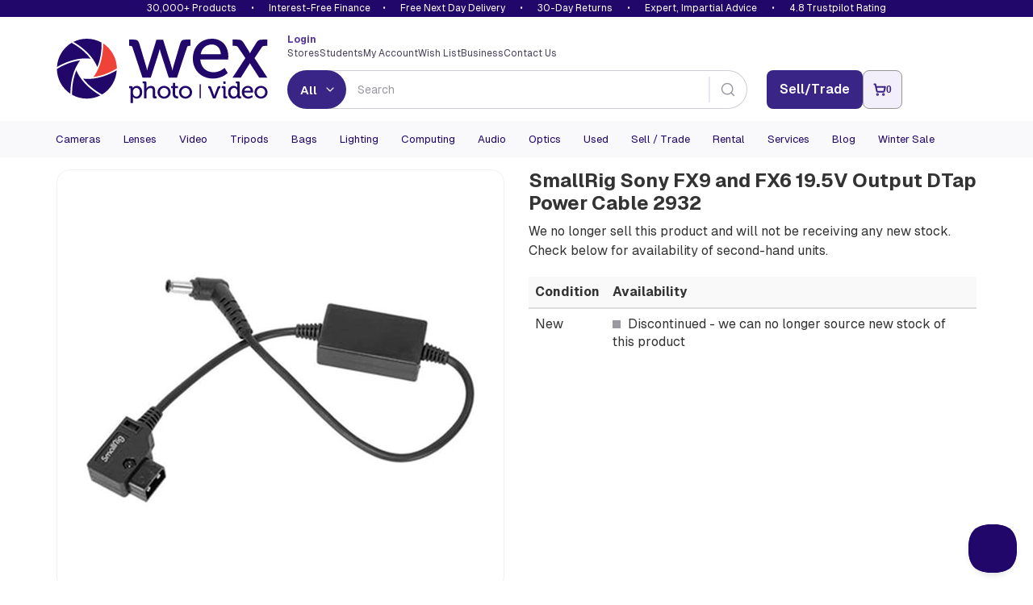

--- FILE ---
content_type: text/html; charset=utf-8
request_url: https://www.wexphotovideo.com/smallrig-sony-fx9-and-fx6-19-5v-output-dtap-power-cable-2932-3077397/
body_size: 15539
content:

<!doctype html>
<html lang="en-GB" ng-app="angularCart" data-version="83f8038b-2cc0-48e9-9549-91d9d1fa775a">
    <head>

    <link rel="preload" href="//cdn.optimizely.com/js/5132049628004352.js" as="script">
    <link rel="preconnect" href="//logx.optimizely.com">
        <script>
            window.optimizely = window.optimizely || [];

            window.optimizely.push({
                type: 'holdEvents'
            });

        </script>
    <script type="text/javascript" src="//cdn.optimizely.com/js/5132049628004352.js"></script>

        <meta charset="utf-8">
        <meta name="viewport" content="width=device-width, initial-scale=1.0">
        
    <script>
        const productImages = JSON.stringify(["https://www.wexphotovideo.com/globalassets/product-images/3077000/3077397.jpg?ver=638102676010000000","https://www.wexphotovideo.com/globalassets/product-images/3077000/3077397-2.jpg?ver=638102674860000000","https://www.wexphotovideo.com/globalassets/product-images/3077000/3077397-3.jpg?ver=638102674850000000"]);
        const productVideos = "[]";
    </script>
    <script>

        window.CMS = {
            addToBasket: "Add to Basket",
            addedToBasket: "Added to Basket",
            itemAddedHeader: "added to basket",
            accessoriesHeader: "Recommended extras",
            basketText: "View Basket",
            continueShoppingText: "Continue Shopping",
            discountText: "Save",
            variationsLabel: "Variants",
            variationsLoading: "Loading...",
            variationsNothingToSelect: "Only configuration available",
            variationsSelectCTA: "Choose Variant",
            variationsModelTitle: "Select a configuration",
            variationsModelCta: "Use selected",
            bannerTemplate: "Save {value} with code {code} at checkout. Ends  {enddate}.",
            hasBanner: "False",
            product: {
                shout: "",
                title: "SmallRig Sony FX9 and FX6 19.5V Output DTap Power Cable 2932",
                pageID: 1152924,
                variantID: 1152925,
                SKU: "3077397",
                basketPageURL: "https://www.wexphotovideo.com/basket-page/",
                isUsedProduct: false,
                isPartExAvailable : false,
                isDiscontinued: true,
                hideAddToWishlist: true,
            },
            finance: {
                novunaText: "",
                paypalText: "Pay in 3 interest free payments",
                paypalLink: "/help/payment/#paypal3"
            },
            usps: {
                tradein: {
                    text: "Get this for even less with trade-in",
                    link: "/trade-in/"
                },
                warranty: "Free twelve-month warranty",
                returns: "Hassle-free 30-day return policy",
                trust: "Most trusted camera retailer"
            }
        }
    </script>
    
        <link rel="preload" as="image" href="https://www.wexphotovideo.com/globalassets/product-images/3077000/3077397.jpg?ver=638102676010000000&width=500">


<title>SmallRig Sony FX9 and FX6 19.5V Output DTap Power Cable 2932 | Wex Photo Video</title>

        <meta name="robots" content="noindex" />

<meta name="twitter:title" content="SmallRig Sony FX9 and FX6 19.5V Output DTap Power Cable 2932 | Wex Photo Video" />


<meta name="twitter:site" content="@wextweets" />

<meta name="twitter:creator" content="@wextweets" />

<link href="/static/style/stylebundle?v=QPY0Fb9Qz_lgrOwYi8hzV5ufr3cuUkT2Sr3DUWSOVps1" rel="stylesheet"/>

<!--[if IE 7]><link href="/static/style/ie7" rel="stylesheet"/>
<![endif]-->
<script src="/bundles/headscripts?v=dfIkqAhOgpBHu7eRBUTT8ZNajQoEXq_zX273F_L34XY1"></script>




    <script>
        var UnbxdSiteName = "prod-wexphotovideo12641621579820";
        var UnbxdApiKey = "b75cd508567ce3307238189e00592ae5";
    </script>
    <script src="//libraries.unbxdapi.com/ua-js/v1.0.0/uaLibrary.js" defer></script>
    <script src="/Static/Scripts/UnbxdAnalyticsTriggers2.js?ver=127" async></script>
<link rel="preload" href="//cs.iubenda.com/sync/2612372.js" as="script" />
<link rel="preload" href="//cdn.iubenda.com/cs/iubenda_cs.js" as="script" />


<!--[if LT IE 9]><script src="/bundles/html5shiv"></script>
<![endif]-->


        

        
        <meta property="og:title" content="SmallRig Sony FX9 and FX6 19.5V Output DTap Power Cable 2932 | Wex Photo Video"/>
        <meta property="og:site" content="Wex Photo Video"/>
        <meta property="og:url" content="https://www.wexphotovideo.com/smallrig-sony-fx9-and-fx6-19-5v-output-dtap-power-cable-2932-3077397/"/>
        <meta name="twitter:url" content="https://www.wexphotovideo.com/smallrig-sony-fx9-and-fx6-19-5v-output-dtap-power-cable-2932-3077397/"/>
            <meta property="og:image" content="https://www.wexphotovideo.com/globalassets/product-images/3077000/3077397.jpg?ver=638102676010000000"/>
            <meta name="twitter:image" content="https://www.wexphotovideo.com/globalassets/product-images/3077000/3077397.jpg?ver=638102676010000000"/>
            <meta property="fb:pages" content="279671355398081" /> 
            <meta name="robots" content="noindex, nofollow" />
        <meta name="twitter:card" content="product" />
    <link rel="canonical" href="https://www.wexphotovideo.com/smallrig-sony-fx9-and-fx6-19-5v-output-dtap-power-cable-2932-3077397/"/>


        
    <script type="text/javascript">var appInsights=window.appInsights||function(config){function t(config){i[config]=function(){var t=arguments;i.queue.push(function(){i[config].apply(i,t)})}}var i={config:config},u=document,e=window,o="script",s="AuthenticatedUserContext",h="start",c="stop",l="Track",a=l+"Event",v=l+"Page",r,f;setTimeout(function(){var t=u.createElement(o);t.src=config.url||"https://js.monitor.azure.com/scripts/a/ai.0.js";u.getElementsByTagName(o)[0].parentNode.appendChild(t)});try{i.cookie=u.cookie}catch(y){}for(i.queue=[],r=["Event","Exception","Metric","PageView","Trace","Dependency"];r.length;)t("track"+r.pop());return t("set"+s),t("clear"+s),t(h+a),t(c+a),t(h+v),t(c+v),t("flush"),config.disableExceptionTracking||(r="onerror",t("_"+r),f=e[r],e[r]=function(config,t,u,e,o){var s=f&&f(config,t,u,e,o);return s!==!0&&i["_"+r](config,t,u,e,o),s}),i}({instrumentationKey:"2e6f7eb3-55f4-4eed-afc9-5a5002ba6ce1",sdkExtension:"a"});window.appInsights=appInsights;appInsights.queue&&appInsights.queue.length===0&&appInsights.trackPageView();</script></head>
    <body ng-controller="cartCtrlr">

        <input type="hidden" id="UnbxdEnv" value="prod" />

        <!-- start general containers-->
        <div id="loader" data-loadinginprogress> </div>
        <a href="#alertboxMsg" id="alertbox"></a>
        <p class="alert alert-danger" id="alertboxMsg" style="display:none"></p>
        <!-- end general container-->
                <script type="text/javascript">
var dataLayerPage = [{
                        "contentTitle":"smallrig-sony-fx9-and-fx6-19-5v-output-dtap-power-cable-2932-3077397","contentType":"WexProduct","contentLinkId":1152924,"language":"en-GB","actionName":"index","httpStatus":"200","visitorGroups":[],"currentMarket":"Default Market","currency":"GBP","productSKU":"3077397","parentSKU":"3077397","brand":"SmallRig","numberProductImages":3,"productPrice":"42.00","stockStatus":"Discontinued","discontinued":1,"manufacturerNumber":"SMR0471","fortyEightHourDelivery":false,"ContentCreated":"27/01/2023","pageSubCategory":"Archive Video","pageCategory":"Archive","serverName":"Production_WN0MDWK00076B","userData_externalId":"a51dba03cf1a8e1600bb87ab9c20bbf95bcffdf1484c1261e892d47693cbf896","userData_clientIpAddress":"3.12.151.73","userData_clientUserAgent":"Mozilla/5.0 (Macintosh; Intel Mac OS X 10_15_7) AppleWebKit/537.36 (KHTML, like Gecko) Chrome/131.0.0.0 Safari/537.36; ClaudeBot/1.0; +claudebot@anthropic.com)","contentData_contentDataList":[{"contentData_contentId":"3077397","contentData_contentName":"smallrig-sony-fx9-and-fx6-19-5v-output-dtap-power-cable-2932-3077397","contentData_contentType":"product","contentData_contentCategory":"Archive Rigs and Cages for Filmmaking Camcorders","contentData_contentTopCategory":"rigs-and-cages-for-filmmaking-camcorders","contentData_contentCommissionGroupCode":null,"contentData_deliveryCategory":null,"contentData_productGroup":"Archive Rigs and Cages for Filmmaking Camcorders","contentData_productBrand":"SmallRig","contentData_itemPrice":42.00,"contentData_itemExVatPrice":0.0,"contentData_currency":"GBP","contentData_quantity":0.0}],"eventData_eventId":"vc2026121134440477-f0292799-35c2-43cc-aeed-0d5fb1049f22-3077397"
}];
                </script>
        <script>
            dataLayerSession = [{ 
  "visitorId": "6c01c5b6-7828-4fba-9aec-ab7c1f33caa1",
  "visitorExistingCustomer": "0",
  "visitorLoginState": "0",
  "openOrder": "0"
 }];

            
            function MergeRecursive(a, b) { for (var c in b) try { b[c].constructor == Object ? a[c] = MergeRecursive(a[c], b[c]) : a[c] = b[c] } catch (d) { a[c] = b[c] } return a } var dataLayer = [MergeRecursive(dataLayerPage[0], dataLayerSession[0])];
        </script>
<script>
//WEBE-1920
if (typeof dataLayerPage !== 'undefined' && dataLayerPage[0] && dataLayerPage[0].contentType) {
 const contentType = dataLayerPage?.[0]?.contentType ? String(dataLayerPage[0].contentType) : null;
  document.body.setAttribute('data-noibu-id', contentType.toLowerCase());
}
</script>

<script src="https://cdn.noibu.com/collect.js"></script>

<link rel="dns-prefetch" href="//google-analytics.com">
<link rel="dns-prefetch" href="//www.googletagmanager.com">

<script>(function(w,d,s,l,i){w[l]=w[l]||[];w[l].push({'gtm.start':
new Date().getTime(),event:'gtm.js'});var f=d.getElementsByTagName(s)[0],
j=d.createElement(s),dl=l!='dataLayer'?'&l='+l:'';j.async=true;j.src=
'https://www.googletagmanager.com/gtm.js?id='+i+dl;f.parentNode.insertBefore(j,f);
})(window,document,'script','dataLayer','GTM-T2R223');</script>
        
        




    <header>

    <div id="promise-wex" class="container-fluid no-side-padding hidden-xs">
        <div class="container no-side-padding inner">
                <p><a href="/shops/">30,000+ Products</a> &bull; <a class="finance" href="/interest-free-credit-offers/">Interest-Free Finance</a>&bull; <a href="/help/uk-delivery-information/">Free Next Day Delivery</a> &bull; <a href="/help/returns/">30-Day Returns</a> &bull; <a href="/help/customer-services/" rel="nofollow">Expert, Impartial Advice</a> &bull; <a href="/about-us/shop-ratings-reviews/">4.8 Trustpilot Rating</a></p>
        </div>
    </div>


        <div class="newHeaderContent container" id="header-row-1">
            <a class="newHeaderContent logo" href="https://www.wexphotovideo.com/" title="Wex Photo Video | Cameras, Lenses, Video and Accessories "><img src="/globalassets/aboutus/wex_logo_rgb.svg" alt="Wex Photo Video | Cameras, Lenses, Video and Accessories " width="262" height="80"></a>
            <div class="newHeaderContent middleSection">
                <div class="split">
                        <div class="loggedIn">
                            <a href="https://www.wexphotovideo.com/login/?returnUrl=/smallrig-sony-fx9-and-fx6-19-5v-output-dtap-power-cable-2932-3077397/">
                                <strong>
                                    Login
                                </strong>
                            </a>
                        </div>
                    <ul class="links">
<li><a href="/about-us/store-finder/">Stores</a></li>
<li><a href="/students/">Students</a></li>
<li><a href="/my-orders/"> My Account </a></li>
<li><a href="/my-orders/my-wish-list/">Wish List</a></li>
<li><a href="/about-us/business-solutions/">Business</a></li>
<li><a href="/help/customer-services/">Contact Us</a></li>
</ul>
<script type="text/javascript">// <![CDATA[
function allow360(){return false};
window.Unbxd = window.Unbxd || {};
// ]]></script>
<style>
.blog-sidebar-title {background-color: #1b838b;}

header #wexReactBanner {margin-top:0;}
#WexReactBanner div[class^='carouselContainer'] {display:none;}

/* undo 1280px font bump for nav - causes issues on Mac */
@media screen and (min-width: 1280px){
#main-navigation-3 .navbar-collapse .navbar-nav li a, #main-navigation-3 .navbar-collapse .navbar-nav li a:focus, #main-navigation-3 .navbar-collapse .navbar-nav li a:visited, #main-navigation-3 .navbar-collapse .navbar-nav li span.menuItem {
    font-size: 1.1em;
}
}

@media (max-width: 767px) {
    .largeCarousel .carousel-control {
        top:-12px;
    }
}

#main-navigation-3 .level-1 .view-sub-cats {
	right: 20px;
}

@font-face {

  font-family: "Geist";
  src: url("/static/font/Geist-Variable.woff2") format("woff2 supports variations"),
       url("/static/font/Geist-Variable.woff2") format("woff2-variations");
  font-weight: 100 1000;
}

/* DBAU-2356 */
.store-template .store-container .time {
    width: 100px;
}

/* WEBEX-31 set-up styles */
@media screen and (min-width: 768px) {
.nav>li.mobileNav {display:none;}
}

.mobileNav.WEBEX31LoggedIn,
.mobileNav.WEBEX31LoggedOut {display:none;}


</style>
                </div>
                <div class="split">
                    <div id="reactSearchContainer" class="search"></div>
                </div>
            </div>
            <div class="newHeaderContent endSection">
                <div class="contact-details">
                    
                </div>
<input id="removeCouponCodes" name="removeCouponCodes" type="hidden" value="true" />    <script>
        let miniBasketSettings = {

            basketURL: `https://www.wexphotovideo.com/basket-page/`,
            itemText: `Item`,
            itemsText: `Items`,
            moreItemsText: `More Items`,
            checkoutText: `Checkout`,
            totalText: `Total (Excl. Delivery)`,
            itemLimit: 5
        }
    </script>
    <div id="reactMiniBasket"></div>

            </div>
        </div>


        <div id="newly-cached-navbar" class="container-fluid no-side-padding">
    <div id="header-row-2">
        <nav id="main-navigation-3" class="navbar" role="navigation">
            <div class="container no-side-padding">
                <div>
                    <button class="pull-left navbar-toggle collapsed" type="button" data-target=".navbar-ex2-collapse" data-toggle="collapse">
                        <span class="sr-only">Toggle navigation</span>
                        <span class="icon-bar" data-mce-mark="1">&nbsp;</span>
                        <span class="icon-bar" data-mce-mark="1">&nbsp;</span>
                        <span class="icon-bar" data-mce-mark="1">&nbsp;</span>
                    </button>
                </div>

                <div class="collapse navbar-collapse navbar-ex2-collapse no-side-padding">
                    <ul class="nav navbar-nav level-1">
                            <li class="dropdown folding-block-toggle">
                                    <a class="dropdown-toggle" title="Cameras" href="https://www.wexphotovideo.com/digital-cameras/">Cameras</a>


                            </li>
                            <li class="dropdown folding-block-toggle">
                                    <a class="dropdown-toggle" title="Lenses" href="https://www.wexphotovideo.com/camera-lenses/">Lenses</a>


                            </li>
                            <li class="dropdown folding-block-toggle">
                                    <a class="dropdown-toggle" title="Video" href="https://www.wexphotovideo.com/video/">Video</a>


                            </li>
                            <li class="dropdown folding-block-toggle">
                                    <a class="dropdown-toggle" title="Tripods" href="https://www.wexphotovideo.com/tripods/">Tripods</a>


                            </li>
                            <li class="dropdown folding-block-toggle">
                                    <a class="dropdown-toggle" title="Bags" href="https://www.wexphotovideo.com/bags/">Bags</a>


                            </li>
                            <li class="dropdown folding-block-toggle">
                                    <a class="dropdown-toggle" title="Lighting" href="https://www.wexphotovideo.com/lighting-and-studio/">Lighting</a>


                            </li>
                            <li class="dropdown folding-block-toggle">
                                    <a class="dropdown-toggle" title="Computing" href="https://www.wexphotovideo.com/computing/">Computing</a>


                            </li>
                            <li class="dropdown folding-block-toggle">
                                    <a class="dropdown-toggle" title="Audio" href="https://www.wexphotovideo.com/sound-and-audio/">Audio</a>


                            </li>
                            <li class="dropdown folding-block-toggle">
                                    <a class="dropdown-toggle" title="Optics" href="https://www.wexphotovideo.com/astro-optics/">Optics</a>


                            </li>
                            <li class="dropdown folding-block-toggle">
                                    <a class="dropdown-toggle" title="Used" href="https://www.wexphotovideo.com/used/">Used</a>


                            </li>
                            <li class="dropdown folding-block-toggle services">
                                    <a class="dropdown-toggle" title="Sell / Trade" href="https://www.wexphotovideo.com/trade-in/">Sell / Trade</a>


                            </li>
                            <li class="dropdown folding-block-toggle services">
                                    <a class="dropdown-toggle" title="Rental" href="https://rental.wexphotovideo.com/?utm_content=navLink">Rental</a>


                            </li>
                            <li class="dropdown folding-block-toggle services">
                                    <a class="dropdown-toggle" title="Services" href="https://www.wexphotovideo.com/wex-photo-video-services/">Services</a>


                            </li>
                            <li class="dropdown folding-block-toggle services">
                                    <a class="dropdown-toggle" title="Blog" href="https://www.wexphotovideo.com/blog/">Blog</a>


                            </li>
                            <li class="dropdown folding-block-toggle">
                                    <a class="dropdown-toggle" title="Winter Sale" href="https://www.wexphotovideo.com/current-offers/">Winter Sale</a>


                            </li>
                            <li class="dropdown folding-block-toggle visible-xs help">
                                    <a class="dropdown-toggle" title="Store Finder" href="https://www.wexphotovideo.com/about-us/store-finder/">Store Finder</a>


                            </li>
                            <li class="dropdown folding-block-toggle deals visible-xs">
                                    <a class="dropdown-toggle" title="Students" href="https://www.wexphotovideo.com/students/">Students</a>


                            </li>
                            <li class="dropdown folding-block-toggle visible-xs myAccount">
                                    <a class="dropdown-toggle" title="My Account" href="https://www.wexphotovideo.com/my-orders/">My Account</a>


                            </li>
                            <li class="dropdown folding-block-toggle mobileNav WEBEX31LoggedIn">
                                    <a class="dropdown-toggle" title="My Account" href="https://www.wexphotovideo.com/my-orders/">My Account</a>


                            </li>
                            <li class="dropdown folding-block-toggle mobileNav WEBEX31LoggedOut">
                                    <a class="dropdown-toggle" title="My Account" href="https://www.wexphotovideo.com/my-orders/">My Account</a>


                            </li>
                            <li class="dropdown folding-block-toggle visible-xs help">
                                    <a class="dropdown-toggle" title="Wish List" href="https://www.wexphotovideo.com/my-orders/my-wish-list/">Wish List</a>


                            </li>
                            <li class="dropdown folding-block-toggle visible-xs help">
                                    <a class="dropdown-toggle" title="Business" href="https://www.wexphotovideo.com/about-us/business-solutions/">Business</a>


                            </li>
                            <li class="dropdown folding-block-toggle visible-xs help">
                                    <a class="dropdown-toggle" title="Contact Us" href="https://www.wexphotovideo.com/help/customer-services/">Contact Us</a>


                            </li>
                    </ul>
                </div>
            </div>
        </nav>
    </div>




        </div>


        <script>
            let TermsLimit = 5;
            let ProductsLimit = 6;

            if (window.innerWidth <= 767) {
                TermsLimit = 5;
                ProductsLimit = 6;
            }

            const CMSSearchConfig = {
                suggestedTermsLimit: TermsLimit,
				suggestedProductsLimit: ProductsLimit,
				useAlgoliaAutoSuggest: true,
				
                algolia : {
                    appId: 'C1EVKDF8ZJ',
                    apiKey: '07c4ecf5dcac1fc1f1ae3b98dd387d06',
					productIndex: 'prod_CatalogFeed',
					contentIndex: 'prod_ContentFeed',
                    catalogSchema: [{"FieldName":"spec_capacity_gb","MappedName":"Capacity GB","DataType":"decimal","MultiValue":false,"RenderConfig":{"type":"Numeric","buckets":10,"prefix":"£","suffix":""}},{"FieldName":"spec_max_load","MappedName":"Max Load","DataType":"decimal","MultiValue":false,"RenderConfig":{"type":"Numeric","buckets":10,"prefix":"£","suffix":""}},{"FieldName":"spec_max_load_kg","MappedName":"Max Load Kg","DataType":"int","MultiValue":false,"RenderConfig":{"type":"Numeric","buckets":10,"prefix":"£","suffix":""}},{"FieldName":"spec_weight","MappedName":"Weight","DataType":"decimal","MultiValue":false,"RenderConfig":{"type":"Numeric","buckets":10,"prefix":"£","suffix":""}},{"FieldName":"sellingprice","MappedName":"Price","DataType":"decimal","MultiValue":false,"RenderConfig":{"type":"Slider","prefix":"£","suffix":""}}],
                    collectionsName: 'Winter Sale'
                },
           }
        </script>
        <script src="/Scripts/js/navbar.js?v=83f8038b-2cc0-48e9-9549-91d9d1fa775a"></script>

        <script src="/Scripts/dist/reactHeader.js?v=83f8038b-2cc0-48e9-9549-91d9d1fa775a"></script>



        <div id="wexReactBanner"></div>
    </header>






        <div class="container" id="main-content-container" ng-controller="productDataCtrlr"  role="main" onclick="void(0)">
            





<script type="application/ld+json" id="productSchema-json" data-ng-init="getProductData(3077397, 1152924)"></script>
<script>
        fetch(`/api/en-GB/jsonld/breadcrumb/catalog/1152924`)
            .then(response => response.json())
            .then(structuredDataText => {
                const script = document.createElement("script");
                script.setAttribute("type", "application/ld+json");
                script.textContent = structuredDataText;
                document.head.appendChild(script);
            });
</script>


<div class="row" id="top-product-row">

    <div class="col-sm-6" id="react-product-image">

        <div id="product-image">

            <img srcset="https://www.wexphotovideo.com/globalassets/product-images/3077000/3077397.jpg?ver=638102676010000000&width=500 1x, https://www.wexphotovideo.com/globalassets/product-images/3077000/3077397.jpg?ver=638102676010000000&width=1000 2x" src="https://www.wexphotovideo.com/globalassets/product-images/3077000/3077397.jpg?ver=638102676010000000&width=500" width="500" height="500" id="main-product-image" alt="SmallRig Sony FX9 and FX6 19.5V Output DTap Power Cable 2932" class="img-responsive">

        </div>

        <div class="wex-grey col-sm-6 no-side-padding">
            <div class="product-code">
                Product Code:<strong> 3077397</strong>
            </div>
        </div>
    </div>

    <div id="main-product-details" class="col-sm-6">

        <h1 class="h1">SmallRig Sony FX9 and FX6 19.5V Output DTap Power Cable 2932</h1>



            <div id="main-product-stock">
                <p>We no longer sell this product and will not be receiving any new stock. Check below for availability of second-hand units.</p>
                <table class="table table-striped list-alternatives no-margin-bottom">
                    <thead style="background-color: #f9f9f9;">
                        <tr>
                            <th>Condition</th>
                            <th>Availability</th>
                        </tr>
                    </thead>
                    <tbody>
                        <tr style="background-color: #fff;">
                            <td style="background-color: #fff;">New</td>
                            <td style="background-color: #fff;"><span class="stock" id="stock-indicator"><i class="stock-icon discontinued"></i> Discontinued</span> - we can no longer source new stock of this product</td>
                        </tr>
                        <tr ng-show="!ProductData.$resolved">
                            <td colspan="2"><i class="fa fa-refresh fa-spin"></i> Loading Alternatives</td>
                        </tr>
                        <tr ng-repeat="condition in ProductData.UsedProductDtos | limitTo:8" ng-cloak ng-show="ProductData.$resolved">
                            <td>
                                Used:  {{condition.ConditionCode}}
                            </td>
                            <td>
                                <span class="stock" id="stock-indicator">
                                    <i class="stock-icon in-stock"></i> {{condition.Quantity}} x In Stock
                                </span> - <span ng-if="condition.Quantity > 1">from</span>
                                {{condition.LowestPrice | currency:"£"}}
                                <a ng-href="#product-tab-used-{{condition.ConditionCode | anchorSafe}}" onclick="ShowTabandScrollToAnchor('used', this); return false;">
                                    View <span class="sr-only">{{condition.ConditionCode}} versions of the SmallRig Sony FX9 and FX6 19.5V Output DTap Power Cable 2932</span> &#187;
                                </a>
                            </td>
                        </tr>
                    </tbody>
                    <tfoot ng-cloak ng-show="ProductData.UsedProductDtos.length >= 3 && ProductData.$resolved">
                        <tr>
                            <td colspan="2"><a ng-href="#product-tab-used" onclick="ShowTab('used')">View all used versions of the SmallRig Sony FX9 and FX6 19.5V Output DTap Power Cable 2932 currently available &#187;</a></td>
                        </tr>
                    </tfoot>

                </table>
            </div>

    </div>

</div>


<script src="/Scripts/dist/product.js?v=83f8038b-2cc0-48e9-9549-91d9d1fa775a"></script>




<a id="ProductInfo"></a>

<div class="row" id="bottom-product-row">
    <div class="col-sm-9" id="product-tabs">

        <div id="tabcordion">
            <ul class="nav nav-tabs">
                <li id="productoverview" class="active "><a data-toggle="tab" data-target="#product-tab-overview" href="#product-tab-overview">Overview</a></li>
                <li class=""><a data-toggle="tab" href="#product-tab-spec" data-target="#product-tab-spec">Specification</a></li>
                        <li id="productreviews"><a data-toggle="tab" data-target="#product-tab-reviews" href="#product-tab-reviews">Reviews</a></li>
               
	            <li ng-show="accessoryCategories.length > 0 && accessoryCategories.$resolved" ng-cloak id="accessories"><a data-toggle="tab" href="#product-tab-accessories" data-target="#product-tab-accessories">Accessories</a></li>
               
                <li class="hidden"><a data-toggle="tab" href="#product-tab-info" data-target="#product-tab-info">Upgrade Offers</a></li>
                        <li ng-cloak ng-show="ProductData.UsedProductDtos.length > 0 && ProductData.$resolved" class="highlight" id="usedProducts"><a data-toggle="tab" href="#product-tab-used" data-target="#product-tab-used">Used</a></li>
            </ul>

            <div class="tab-content">
                <!-- Condition tab -->
                <section class="tab-pane clearfix" id="product-tab-condition">

                    <a href="#" class="backtotop wex-btn-c">Back to top</a>
                </section>
                <!-- Overview tab -->
                <section class="tab-pane clearfix active" id="product-tab-overview">
                    
                    <div class="hidden-xs">
                        
                    </div>
                    <p>
                        The SmallRig Regulated 19.5 V Output D-Tap Power Cable 2932 is designed for the external battery of Sony FX9 and FX6 cameras. This 400 mm-long cable helps convert the voltage from a D-Tap source to 19.5 V, required to power the compatible cameras. The integrated light indicates if the D-Tap interface is inserted in the wrong way.
                    </p>
                    <h2> 
SmallRig 19.5 V Output D-Tap Power Cable (Sony FX9 and FX6) 2932 Key Features:</h2>
<ul>
<li> 
Compatible with V-mount batteries of Sony FX6 and FX9 cameras</li>
<li> 
Measures up to 400 mm in length</li>
<li> 
Coverts the voltage from a D-Tap source to 19.5 V</li>
<li> 
Includes an LED light to indicate if the D-Tap interface is inserted in a wrong way</li>
<li> 
Powers your camera using a professional, high-capacity Gold or V-mount battery</li>











</ul>
<h2>What's in the box?</h2>
<ul>
<li> 
1 x SmallRig 19.5 V Output D-Tap Power Cable (Sony FX9 and FX6) 2932</li>
<li> 
Limited 2-Year Warranty</li>









</ul>





                    <a href="#" class="backtotop wex-btn-c">Back to top</a>
                    
                </section>
                <!-- Specification -->
                <section class="tab-pane clearfix " id="product-tab-spec">
                    <p></p>
                    <h2>Product Specification</h2>
                        <table class="table table-striped">
                                <tr>
                                    <td class="spec">
                                        Type
                                    </td>
                                    <td class="spec-value">Power Cable</td>
                                </tr>


                        </table>

                    <a href="#" class="backtotop wex-btn-c">Back to top</a>
                </section>
                <!-- Customer Reviews -->
                        <section class="tab-pane clearfix" id="product-tab-reviews">
                            <div id="pr-reviewdisplay"></div>
                            <a href="#" class="backtotop wex-btn-c">Back to top</a>
                        </section>
<script src='https://ui.powerreviews.com/stable/4.1/ui.js' async></script>
<script>
 window.pwr = window.pwr || function () {
  (pwr.q = pwr.q || []).push(arguments); 
 };
pwr("render", {
  api_key: '7601cd87-cad0-4e93-b529-8d44a4bae1af',
  locale: 'en_GB',
  merchant_group_id: '12858',
  merchant_id: '5661',
  page_id: '3077397',
  review_wrapper_url: 'https://www.wexphotovideo.com/write-a-review/?pr_page_id=3077397',
  enable_content_collection_modal: 'false',
  enable_front_end_iovation_validation: false,
  style_sheet: '//www.wexphotovideo.com/Static/Styles/product_reviews_override.css',
components: {
  ReviewDisplay: 'pr-reviewdisplay',
  QuestionDisplay: 'pr-questiondisplay'
 }
});
</script>
 <style>.p-w-r section.pr-qa-display-ask-question {display:none;}</style> 

                <!-- Accessories -->
	                <section class="tab-pane clearfix" id="product-tab-accessories">
<div>


    <!-- Top links -->
    <div class="clearfix row hidden-xs" id="accessories-summary" ng-show="accessoryCategories.length > 0 && accessoryCategories.$resolved" ng-cloak>
        <ul class=" list-unstyled col-sm-12">
            <li class="col-sm-4" ng-repeat="item in accessoryCategories | orderBy:['DisplayName'] | unique: 'DisplayName'">
                <b><a ng-href="#{{item.ContentLinkId}}">{{item.DisplayName}}</a></b>
            </li>
        </ul>
    </div>
    <!-- /Top links -->
    <div class="product-accessory clearfix" ng-cloak id="accessories-detail" ng-repeat="item in accessoryCategories | orderBy:['DisplayName'] | unique: 'DisplayName'" ng-show="accessoryCategories.length > 0 && accessoryCategories.$resolved">

        <h3 id="{{item.ContentLinkId}}" class="block-heading">{{item.DisplayName}} for the SmallRig Sony FX9 and FX6 19.5V Output DTap Power Cable 2932</h3>
        <!-- Accessories -->
        <div class="col-xs-12 col-sm-4 main-accessory" ng-class="{clear : $index%3==0 && $index!=0}" ng-repeat="accessory in item.Accessories">
            <!-- Product name -->
            <h4 class="h5 accessory-heading"><a ng-href="{{accessory.PageUrl}}">{{accessory.DisplayName}}</a></h4>

            <div class="accessory-middle">
                <!-- Product image -->
                <div class="clearfix accessory-image">
                    <img ng-src="{{accessory.ImageUrl}}?width=90" alt="{{accessory.DisplayName}}" title="{{accessory.DisplayName}}" class="img-responsive" />
                </div>
                <!-- Price and stock -->
                <div class="accessory-price-stock">
                    <span class="stock" ng-if="accessory.StockStatus == 7"><i class="stock-icon pre-order"></i> <span>Awaiting Stock</span> </span>
                    <span class="stock" ng-if="accessory.StockStatus == 8"><i class="stock-icon back-order"></i><span>Awaiting Stock </span></span>
                    <span class="stock" ng-if="accessory.StockStatus == 1"><i class="stock-icon in-stock"></i><span>In Stock</span></span>
                    <span class="stock" ng-if="accessory.StockStatus == 2"><i class="stock-icon low-stock"></i> <span>Low Stock </span></span>
                    <span class="stock" ng-if="accessory.StockStatus == 6"><i class="stock-icon special-order"></i><span>Special Order </span></span>
                    <span class="stock" ng-if="accessory.StockStatus == 4"><i class="stock-icon five-to-seven-days"></i> <span>Usually available in 5-7 days </span></span>
                    <span class="stock" ng-if="accessory.StockStatus == 10"><i class="stock-icon discontinued"></i><span>Discontinued </span></span>
                    <span class="stock" ng-if="accessory.StockStatus == 11"><i class="stock-icon used"></i><span>In Stock </span></span>
                    <span class="stock" ng-if="accessory.StockStatus == 5"><i class="stock-icon call-to-order"></i><span>Call To Order </span></span>
                    <span class="stock" ng-if="accessory.StockStatus == 3"><i class="stock-icon forty-eight-hour-delivery"></i><span>48 Hour Delivery</span></span>
                    <span class="stock" ng-if="accessory.StockStatus == 9"><i class="stock-icon out-of-stock"></i><span>Awaiting Stock</span></span>
                    <span class="accessory-price">{{accessory.Price}}</span>
                    <h5 class="small" ng-if="accessory.AccessoryUsed.UsedAvailable" > Available used <a style="display:inline-block;" class="wex-text" ng-href="{{accessory.AccessoryUsed.UsedStartingUrl}}"> from {{accessory.AccessoryUsed.UsedStartingPrice}}</a></h5>
                </div>
            </div>

            <!-- Add to basket -->
            <div class="accessory-addtobasket clearfix">
                <button class="wex-btn-a addtobasket" ng-show="accessory.StockStatus != 10" type="button" ng-click="addAccessoryToBasketWithPopup(accessory.ContentLinkId, 1)">Add to Basket <span><i class="fa fa-caret-right"></i></span></button>
                <div id="{{accessory.ContentLinkId}}" class="add-to-basket-popup-class" style="display: none;">
                    <span class="close-popup" ng-click="ToggleHidePopUpDiv(accessory.ContentLinkId);"><i class="fa fa-times-circle-o fa-lg"></i></span>
                    <p class="add-to-basket-prod-title">
                        <strong>
                            1x
                        </strong>
                        {{accessory.DisplayName}}
                    </p>
                    <p class="add-to-basket-prod-desc"></p>
                    <div class="clearfix">
                        <a class="pull-left continue-shopping" href="#" ng-click="show=0">
                            Continue Shopping
                        </a>
                        <a class="wex-btn-a pull-right" href="https://www.wexphotovideo.com/basket-page/">
                            Go to Checkout
                            <span><i class="fa fa-caret-right"></i></span>
                        </a>
                    </div>
                </div>
            </div>
        </div>
    </div>

    <div id="accessories-loader" class="loading-indicator" ng-show="!accessoryCategories.$resolved">
        <i class="fa fa-refresh"></i>
    </div>

    <div class="product-accessory" id="no-accessories" ng-show="accessoryCategories.length <= 0 && accessoryCategories.$resolved">
        No Accessories
    </div>
</div>

		                <a href="#" class="backtotop wex-btn-c">Back to top</a>
	                </section>

               
                <!-- Finance -->


                <!-- Info -->
                <section class="tab-pane clearfix" id="product-tab-info">
                    
                    <a href="#" class="backtotop wex-btn-c">Back to top</a>
                </section>
                        <!-- Used -->
                        <section class="tab-pane clearfix" id="product-tab-used">


<div class="bundle-product clearfix" ng-repeat="item in ProductData.UsedProductDtos" ng-cloak ng-show="ProductData.UsedProductDtos.length > 0 && ProductData.$resolved">
    <h3 class="block-heading" id="product-tab-used-{{item.ConditionCode | anchorSafe}}">{{item.ConditionName}}</h3>
    <p ng-bind-html="item.ConditionDescription"></p>

    <div class="bundle-product clearfix" ng-repeat="usedProd in item.UsedProductDtos">
        <div class="bundle-img hidden-xs">
            <img ng-src="{{usedProd.ImageUrl}}?width=100" title="{{usedProd.DisplayName}}" alt="{{usedProd.DisplayName}}" class="img-responsive" />
        </div>
        <div class="text-content">
            <h3>
                <a ng-href="{{usedProd.PageUrl}}">{{usedProd.DisplayName}}</a>
            </h3>

            <div class="used-product-desc" ng-bind-html="usedProd.ConditionReport">

            </div>
            <span class="stock" ng-if="usedProd.StockStatus == 11"><i class="stock-icon used"></i><span>In Stock </span></span>
            <span class="stock" ng-if="usedProd.StockStatus == 1"><i class="stock-icon in-stock"></i><span>In Stock </span></span>

            <div class="bundle-addtobasket">
                <span class="bundle-price">{{usedProd.Price}}</span>
                <div id="{{usedProd.ContentLinkId}}" class="add-to-basket-popup-class" style="display: none;">
                    <span class="close-popup" ng-click="ToggleHidePopUpDiv(usedProd.ContentLinkId);"><i class="fa fa-times-circle-o fa-lg"></i></span>

                    <p class="add-to-basket-prod-title">
                        <strong>
                            1x
                        </strong>
                        {{usedProd.DisplayName}}
                    </p>
                    <p class="add-to-basket-prod-desc"></p>
                    <div class="clearfix">
                        <a class="pull-left continue-shopping" href="#" ng-click="show=0">
                            Continue Shopping
                        </a>
                        <a class="wex-btn-a pull-right" href="https://www.wexphotovideo.com/basket-page/">
                            Go to Checkout
                            <span><i class="fa fa-caret-right"></i></span>
                        </a>
                    </div>
                </div>
                <button type="button" class="wex-btn-a" ng-show="usedProd.StockStatus != 10" ng-click="checkIfCanAddToBasketPromotion(usedProd.ContentLinkId, 1);">Add to Basket<span><i class="fa fa-caret-right"></i></span></button>
            </div>
        </div>
    </div>

    <div class="product-accessory" id="no-used" ng-show="ProductData.UsedProductDtos.length <= 0 && ProductData.$resolved" ng-cloak>
        No Used Products
    </div>
</div>

                            <a href="#" class="backtotop wex-btn-c">Back to top</a>
                        </section>

            </div>
        </div>

            <span class="wex-grey col-sm-3 no-side-padding">
                Product Code:<strong> 3077397-wex</strong>
            </span>
            <span class="wex-grey col-sm-4">
                Manufacturers Part Number:<strong> SMR0471</strong>
            </span>
            </div>
</div>

    <script>
            addProductToCookie("RecentlyViewed", "1152925");
    </script>










        </div>

        <div class="container" id="main-recent-container">



<script>
    window.recentlyViewed = {
        heading: "Pick up where you left off",
        loadingText: "Fetching details...",
        noProducts: "No products to show",
        addToWishlist: "Add to Wishlist",
        addedToWishlist: "Item added to your wishlist",
        discontinued: "Discontinued"
    }
</script>


    <div id="reactRecentProducts"></div>


<script src="/Scripts/dist/recentProducts.js?v=83f8038b-2cc0-48e9-9549-91d9d1fa775a"></script>



        </div>

    <footer class="version-2">
        <div class="newsletter">
            <div class="container newsletter">
                <div class="socialMedia col-sm-8"><a class="twitter" title="Follow us on Twitter" href="https://twitter.com/WexTweets" target="_blank" rel="noopener">Twitter</a> <a class="facebook" title="Like us on Facebook" href="https://www.facebook.com/wexphotovideo" target="_blank" rel="noopener">Facebook</a> <a class="youtube" title="Checkout our videos on YouTube" href="http://www.youtube.com/user/WarehouseExpressWEX" target="_blank" rel="noopener">YouTube</a> <a class="instagram" title="Check out our Instagram" href="https://instagram.com/wexphotovideo/" target="_blank" rel="noopener">Instagram</a> <a class="tiktok" title="&rdquo;Join" href="https://www.tiktok.com/@wexphotovideo_official/" target="_blank" rel="noopener">TikTok</a></div>
                <div class="col-sm-4">
                    

<form name="00ae5ac6-c8dd-4a3d-acd0-43f8f5fd45c5" id="00ae5ac6-c8dd-4a3d-acd0-43f8f5fd45c5" ng-submit="subscribe('00ae5ac6-c8dd-4a3d-acd0-43f8f5fd45c5')" ng-controller="NewsletterCtrlr" class="form-horizontal ng-pristine ng-valid" novalidate="novalidate">
    <input id="antiForgeryToken" data-ng-model="antiForgeryToken" type="hidden" data-ng-init="antiForgeryToken='JSlcOEFqlUlkDpgjcN6YH93aZfYUUJ5ghayKwjLYxnHva5DGNjwPSPDe7xUd9xdKDTl-xVJ9t8PfBoKmYLRC-26uINDNo2aDLXZfMXNemoM1:_99-cEW0R6MJSil4kYqNcqIgyXrZP6hQSG5IEMcqW1lRf_i5SECJdPRt66gH7Hko1nAd0vVHTwlHZMkJBVnIUswPKXtv3vRCpKNOCD9txj01'" />
    <input id="reCaptchaToken" ng-model="reCaptchaToken" type="hidden" />
    <div id="recaptcha" class="g-recaptcha"
         data-sitekey="6LflTxIaAAAAAIJEStX2hkslOZrCyLlA_qcO7VR5"
         data-callback='onSubmit' data-size="invisible" data-action="NewsletterSubscribe"></div>
    <div class="input-group" ng-hide="outcome.$resolved">
        <input autocomplete="on" class="form-control" data-val="true" data-val-email="Please enter a valid email address" data-val-email-pattern="^((([a-z]|\d|[!#\$%&amp;&#39;\*\+\-\/=\?\^_`{\|}~]|[\u00A0-\uD7FF\uF900-\uFDCF\uFDF0-\uFFEF])+(\.([a-z]|\d|[!#\$%&amp;&#39;\*\+\-\/=\?\^_`{\|}~]|[\u00A0-\uD7FF\uF900-\uFDCF\uFDF0-\uFFEF])+)*)|((\x22)((((\x20|\x09)*(\x0d\x0a))?(\x20|\x09)+)?(([\x01-\x08\x0b\x0c\x0e-\x1f\x7f]|\x21|[\x23-\x5b]|[\x5d-\x7e]|[\u00A0-\uD7FF\uF900-\uFDCF\uFDF0-\uFFEF])|(\\([\x01-\x09\x0b\x0c\x0d-\x7f]|[\u00A0-\uD7FF\uF900-\uFDCF\uFDF0-\uFFEF]))))*(((\x20|\x09)*(\x0d\x0a))?(\x20|\x09)+)?(\x22)))@((([a-z]|\d|[\u00A0-\uD7FF\uF900-\uFDCF\uFDF0-\uFFEF])|(([a-z]|\d|[\u00A0-\uD7FF\uF900-\uFDCF\uFDF0-\uFFEF])([a-z]|\d|-|\.|_|~|[\u00A0-\uD7FF\uF900-\uFDCF\uFDF0-\uFFEF])*([a-z]|\d|[\u00A0-\uD7FF\uF900-\uFDCF\uFDF0-\uFFEF])))\.)+(([a-z]|[\u00A0-\uD7FF\uF900-\uFDCF\uFDF0-\uFFEF])|(([a-z]|[\u00A0-\uD7FF\uF900-\uFDCF\uFDF0-\uFFEF])([a-z]|\d|-|\.|_|~|[\u00A0-\uD7FF\uF900-\uFDCF\uFDF0-\uFFEF])*([a-z]|[\u00A0-\uD7FF\uF900-\uFDCF\uFDF0-\uFFEF])))\.?$" data-val-required="Please enter your email address" id="emailAddress" maxlength="80" name="EmailAddress" ng-disabled="isDisabled" ng-model="emailAddress" placeholder="Sign up to our newsletter" required="required" tabIndex="0" type="text" value="" />
        <span class=" input-group-btn">
            <button type="submit" ng-disabled="isDisabled" class="wex-btn-sm-green newsletteroutput">
                <span class="sr-only">Sign-up</span> <i class="fa fa-caret-right"></i>
            </button>
        </span>
    </div>
    <span class="field-validation-valid 00ae5ac6-c8dd-4a3d-acd0-43f8f5fd45c5" data-valmsg-for="EmailAddress" data-valmsg-replace="true"></span>
    <div class="input-group outcome-success" ng-show="outcome.Value == true && outcome.$resolved" ng-cloak>
        Thank you for subscribing.
    </div>
    <div class="input-group outcome-fail" ng-show="outcome.Value == false && outcome.$resolved" ng-cloak>
        Sorry, we couldn&#39;t subscribe you. Please try again later. 
    </div>
</form>
<script>
</script>
<script src="https://www.google.com/recaptcha/api.js?render=6LflTxIaAAAAAIJEStX2hkslOZrCyLlA_qcO7VR5"></script>
<script>
    function onLoad() {
        grecaptcha.ready(function () {
            grecaptcha.execute('6LflTxIaAAAAAIJEStX2hkslOZrCyLlA_qcO7VR5', {action: 'NewsletterSubscribe'}).then(function (token) {
                let scope = angular.element("#00ae5ac6-c8dd-4a3d-acd0-43f8f5fd45c5").scope();
                scope.reCaptchaToken = token;
            });
        });
    };
    onLoad();
</script>
<div class="tmspslot" style="width: 0px; min-height: 0px;" data-k="hisa76a" data-slid="edc" data-p="1"><!-- h --></div>
                </div>
            </div>
        </div>

<div class="container">
    <div class="row" id="footerTop">
        <div class="visible-xs no-side-padding">
            <!-- Mobile only footer nav -->
<div class="col-xs-12 visible-xs">
<div class="mobile-footer-navigation row">
<ul class="list-unstyled col-xs-12 hidden-sm">
<li><a href="/"> Home</a></li>
<li><a href="/help/customer-services/"> Contact us</a></li>
<li><a href="/most-popular-cameras/">Popular Cameras</a></li>
<li><a href="/about-us/store-finder/"> Store Finder </a></li>
<li><a href="/my-orders/"> My Account</a></li>
<li><a href="/about-us/"> About Us </a></li>
<li><a href="/trade-in/"> Trade-in </a></li>
<li><a href="https://www.fixationuk.com/repair-services/?ref=wex"> Repair </a></li>
<li><a href="https://rental.wexphotovideo.com/"> Rental </a></li>
<li><a href="/help/site-security-privacy-cookie-information/"> Privacy / Cookies </a></li>
<li><a href="/help/"> Help</a></li>
<li><a href="#helpcode">Generate Help Code</a></li>
<li><a href="/help/terms-and-conditions/"> Terms &amp; Conditions</a></li>
<li><a href="/about-us/modern-slavery/">Modern Slavery Statement</a></li>
<li><a href="/latest-products/">Latest Products</a></li>
</ul>
</div>
</div>
                    
        </div>
        <div class="col-sm-10 col-sm-push-1">
            <div class="footerNav hidden-xs row">
<div class="col-sm-2 second-nav">
<ul class="list-unstyled">
<li>
<h6 class="h5 no-top-margin">Navigation</h6>
</li>
<li><a href="/">Home</a></li>
<li><a href="/my-orders/">My Account</a></li>
<li><a href="/blog/buying-guides/">Advice</a></li>
<li><a href="mailto:sales@wex.co.uk?subject=New%20Site%20Feedback">Feedback</a></li>
<li><a href="/most-popular-cameras/">Popular Cameras</a></li>
<li><a title="Discontinued Cameras" href="/discontinued-cameras/">Discontinued Cameras</a></li>
<li><a href="/latest-products/">Latest Products</a></li>
</ul>
</div>
<div class="col-sm-2 second-nav">
<ul class="list-unstyled">
<li>
<h6 class="h5 no-top-margin"><a href="/help/">Help</a></h6>
</li>
<li><a href="/about-us/"> About Us</a></li>
<li><a href="/help/customer-services/">Contact Us</a></li>
<li><a title="Delivery Information" href="/help/uk-delivery-information/">Delivery Info</a></li>
<li><a href="/help/returns/">Returns</a></li>
<li><a href="/help/payment/">Payment Options</a></li>
<li><a href="/about-us/store-finder/">Store Finder</a></li>
<li><a href="/about-us/careers/">Careers</a></li>
<li><a href="#helpcode">Generate Help Code</a></li>
</ul>
</div>
<div class="col-sm-2 second-nav">
<ul class="list-unstyled">
<li>
<h6 class="h5 no-top-margin"><a href="/blog/">News</a></h6>
</li>
<li><a href="/about-us/awards/">Our Awards</a></li>
<li><a href="/students/">Student Offers</a></li>
<li><a href="/blog/competitions/human-impact-awards/">Wex Photo Video Human Impact Awards</a></li>
<li><a href="/change-the-image/">#ChangeTheImage</a></li>
<li><a href="/wex-ambassadors/">Wex Ambassador Network</a></li>
</ul>
</div>
<div class="col-sm-2 second-nav">
<ul class="list-unstyled">
<li>
<h6 class="h5 no-top-margin"><a href="/wex-photo-video-services/">Services</a></h6>
</li>
<li><a href="https://events.wexphotovideo.com/" target="_blank" rel="noopener">Wex Events</a></li>
<li><a href="/trade-in/">Sell or Trade-in</a></li>
<li><a href="https://rental.wexphotovideo.com/" target="_blank" rel="noopener">Camera Rental</a></li>
<li><a href="https://www.fixationuk.com/repair-services/?ref=wex" target="_blank" rel="noopener">Camera Repair</a></li>
<li><a href="/photoguard/" target="_blank" rel="noopener">Insurance</a></li>
<li><a href="https://wexphotoprinting.com/" target="_blank" rel="noopener">Printing</a></li>
</ul>
</div>
<div class="col-sm-2 second-nav">
<ul class="list-unstyled">
<li>
<h6 class="h5 no-top-margin">Other</h6>
</li>
<li><a href="/help/terms-and-conditions/">Terms &amp; Conditions</a></li>
<li><a href="/help/site-security-privacy-cookie-information/">Privacy &amp; Cookies</a></li>
<li><a href="/sitemap/">Sitemap</a></li>
<li><a href="/about-us/modern-slavery/">Modern Slavery Statement</a></li>
</ul>
</div>
<div class="col-sm-2 second-nav final-list">
<ul class="list-unstyled">
<li>
<h6 class="h5 no-top-margin"><a href="/current-offers/">Offers</a></h6>
</li>
<li><a href="/cashback/">Cashbacks</a></li>
<li><a href="/trade-in/trade-in-bonuses/">Trade-in Bonuses</a></li>
<li><a href="/about-us/discounts-voucher-codes/">Wex Voucher Codes</a></li>
<li><a href="/about-us/wex-affiliate-programme/">Affiliate Programme</a></li>
<li><a href="/about-us/wex-referrals/">Refer a Friend</a></li>
</ul>
</div>
</div>
        </div>
    </div>
</div>
<div id="lowerFooter">
    <div class="container">
        <div class="col-xs-12 payment" style="max-width: 100%; display: flex; gap: 4%; justify-content: center;"><img style="border: 1px solid #dedede; border-radius: 4px;" src="/globalassets/help/payment-options/visa.svg" alt="Payment option: Visa" width="50" height="auto" /><img style="border: 1px solid #dedede; border-radius: 4px;" src="/globalassets/help/payment-options/mastercard.svg" alt="Payment option: Mastercard" width="50" height="auto" /><img style="border: 1px solid #dedede; border-radius: 4px;" src="/globalassets/help/payment-options/american-express.svg?v=2" alt="Payment option: American Express" width="50" height="auto" /><img style="border: 1px solid #dedede; border-radius: 4px;" src="/globalassets/help/payment-options/paypal.svg" alt="Payment option: PayPal" width="50" height="auto" /><img style="border: 1px solid #dedede; border-radius: 4px;" src="/globalassets/help/payment-options/apple-pay.svg" alt="Payment option: Apple Pay" width="50" height="auto" /><img style="border: 1px solid #dedede; border-radius: 4px;" src="/globalassets/help/payment-options/google-pay.svg" alt="Payment option: Google Pay" width="50" height="auto" /></div>
<div class="col-xs-12">
<div class="legal">
<p><strong>Registered Office</strong>: 13 Frensham Road, Sweet Briar Industrial Estate, Norwich, Norfolk, NR3 2BT.</p>
<p>Technical specifications are for guidance only and cannot be guaranteed accurate. All offers subject to availability and while stocks last. Errors and omissions excepted.</p>
<p><a name="footer-finance"></a>&sect;Finance is offered subject to application, financial circumstances and borrowing history. Minimum amount and eligibility criteria applies. Warehouse Express Limited trading as Wex Photo Video, 13 Frensham Road, Norwich. NR3 2BT. Company registration number 03366976 acts as a credit broker and not the lender. Credit is provided by Novuna Personal Finance, a trading style of Mitsubishi HC Capital UK PLC, authorised and regulated by the Financial Conduct Authority. Financial Services Register no. 704348.</p>
<div class="col-xs-6 col-sm-3 pull-right block"><a title="ISO 9001 Certification" href="/about-us/iso-9001-certification/"> <img class="img-responsive" src="/globalassets/footer/wex-photo-video-iso1.png" alt="Wex Photo Video ISO 9001:2015" /> </a></div>
<div class="col-xs-6 col-sm-3 pull-left block"><a style="text-decoration: none;" title="Trustpilot Reviews for Wex Photo Video" href="https://uk.trustpilot.com/review/www.wexphotovideo.com?utm_medium=Trustbox" target="_blank" rel="noopener"> <img class="img-responsive" style="margin: 0px;" src="https://emailsignature.trustpilot.com/logo/n/2/logo@2x.png" alt="Trustpilot Logo" width="69" height="17" /> <img class="img-responsive" style="margin: 3px 0px;" src="https://emailsignature.trustpilot.com/newsletter/en-GB/2/4fba1f3f0000640005158a13/stars@2x.png" alt="Trustpilot Stars" width="155" height="39" /> <img class="img-responsive" style="margin: 0px;" src="https://emailsignature.trustpilot.com/newsletter/en-GB/2/4fba1f3f0000640005158a13/text@2x.png" alt="TrustScore" width="170" height="14" /> </a></div>
<div class="col-xs-12 col-sm-6">
<p>Pages on this site may use Google reCAPTCHA. <a href="https://policies.google.com/privacy" rel="nofollow">Privacy</a>, <a href="https://developers.google.com/terms/" rel="nofollow">Terms</a>.</p>
<p>&copy; 2026 Warehouse Express Limited.</p>
<p class="iubenda-cs-preferences-link">Edit Cookie Consent</p>
</div>
</div>
</div>
<style>
.iubenda-cs-preferences-link:hover {text-decoration:underline;cursor:pointer; }
</style>
<script type="text/javascript">(function (w,d) {var loader = function () {var s = d.createElement("script"), tag = d.getElementsByTagName("script")[0]; s.src="https://cdn.iubenda.com/iubenda.js"; tag.parentNode.insertBefore(s,tag);}; if(w.addEventListener){w.addEventListener("load", loader, false);}else if(w.attachEvent){w.attachEvent("onload", loader);}else{w.onload = loader;}})(window, document);</script>
        <div class="col-sm-12">
            
        </div>
    </div>
</div>
    </footer>






<script src="/bundles/en-gb/angularcart?v=bmn91DY4DE3L_yDmwm662QZfpV-5rCRUbdCO8HXqB2U1"></script>



<script>
    let categoryElement = document.getElementById("unbxdCategoryComponent");
    let searchElement = document.getElementById("unbxdSearchComponent");
    let scriptElement = document.createElement("script");

    if (categoryElement) {
        scriptElement.setAttribute("src", "/Scripts/dist/categorysearch.js?v=83f8038b-2cc0-48e9-9549-91d9d1fa775a");
    }
    else if (searchElement) {
        scriptElement.setAttribute("src", "/Scripts/dist/index.js?v=83f8038b-2cc0-48e9-9549-91d9d1fa775a");
    }

    document.body.append(scriptElement);
</script>

<script src="/Scripts/bundles/bootstrap.min.js?v=83f8038b-2cc0-48e9-9549-91d9d1fa775a"></script>

<script src="/Scripts/bundles/footscripts.min.js?v=83f8038b-2cc0-48e9-9549-91d9d1fa775a"></script>


<script src="/Scripts/jquery.validate.min.js"></script>
<script src="/Scripts/jquery.validate.unobtrusive.min.js"></script>


        
    <script>
            $('#buying-options-link').click(function () {
                $('html, body').animate({ scrollTop: $('#product-sidebar').offset().top });
            });

        $('a.pr-snippet-review-count').click(function () { ShowTab('reviews'); return false });

        

        const scrollDepth = sessionStorage.getItem("WexScrollDepth");
        if (parseInt(scrollDepth) > 0) {
            window.scrollTo(0, scrollDepth);
        }
        sessionStorage.removeItem("WexScrollDepth");

        const VariationReferral = sessionStorage.getItem("WexVariationReferrer");
        if (VariationReferral != null) {
            dataLayer.push({
                "VariationReferral" : true,
                "ReferralFrom": VariationReferral,
                "event": "WexVariationReferral"
            });
        } else {
            dataLayer.push({
                "VariationReferral": false,
                "ReferralFrom": "NA",
                "event": "WexVariationReferral"
                });
        }
            sessionStorage.removeItem("WexVariationReferrer");
    </script>

        <script type="text/javascript" src="https://dl.episerver.net/13.6.1/epi-util/find.js"></script>
<script type="text/javascript">
if(typeof FindApi === 'function'){var api = new FindApi();api.setApplicationUrl('/');api.setServiceApiBaseUrl('/find_v2/');api.processEventFromCurrentUri();api.bindWindowEvents();api.bindAClickEvent();api.sendBufferedEvents();}
</script>


        

        

    <script type="text/javascript">
        var _iub = _iub || [];
        _iub.csConfiguration = {
            "consentOnContinuedBrowsing": false,
            "enableRemoteConsent": true,
            "floatingPreferencesButtonDisplay": false,
            "invalidateConsentWithoutLog": true,
            "lang": "en",
            "perPurposeConsent": true,
            "reloadOnConsent": false,
            "siteId": 2612372,
            "whitelabel": false,
            "cookiePolicyId": 89029378,
            "cookiePolicyUrl": "/help/privacy-policy-popup/",
            "googleConsentMode": "true",
            "emitGtmEvents":true,
            "banner": {
                "backgroundOverlay": true,
                "backgroundColor": "#FFFFFF",
                "textColor": "#000000",
                "closeButtonDisplay": false,
                "rejectButtonDisplay": false,
                "acceptButtonDisplay": true,
                "acceptButtonCaptionColor": "#FFFFFF",
                "acceptButtonColor": "#0073CE",
                "acceptButtonCaption": "Yes, accept cookies",
                "customizeButtonDisplay": true,
                "customizeButtonCaptionColor": "#FFFFFF",
                "customizeButtonColor": "#0073CE",
                "customizeButtonCaption": "No, customize settings",
                "explicitWithdrawal": true,
                "listPurposes": true,
                "position": "float-top-center",
            },
            "callback": {
                onPreferenceExpressedOrNotNeeded: function (preference) {
                    dataLayer.push({
                        iubenda_ccpa_opted_out: _iub.cs.api.isCcpaOptedOut()
                    });
                    if (!preference) {
                        dataLayer.push({
                            event: "iubenda_preference_not_needed"
                        });
                    } else {
                        if (preference.consent === true) {
                            dataLayer.push({
                                event: "iubenda_consent_given"
                            });
                            const event = new CustomEvent('cookie-consent-updated', {
                                detail: {
                                    necessary: true,
                                    functionality: true,
                                    experience: true,
                                    measurement: true,
                                    marketing: true
                                }
                            });
                            window.dispatchEvent(event);
                            
                            if (window.optimizely) {
                                document.cookie = 'optimizelyAllowDataSharing=true; Max-Age=15780000; path=/';
                                window.optimizely.push({ 
                                    type: 'sendEvents'
                                }); 
                                SetupImpact();
                            }
                        } else if (preference.consent === false) {
                            dataLayer.push({
                                event: "iubenda_consent_rejected"
                            });
                            const event = new CustomEvent('cookie-consent-updated', {
                                detail: {
                                    necessary: false,
                                    functionality: false,
                                    experience: false,
                                    measurement: false,
                                    marketing: false
                                }
                            });
                            window.dispatchEvent(event);
                            
                            if (window.optimizely) {
                                document.cookie = 'optimizelyAllowDataSharing=; Max-Age=-99999999; path=/';
                                window.optimizely.push({
                                    type: 'holdEvents'
                                });
                            };
                        } else if (preference.purposes) {
                            const event = new CustomEvent('cookie-consent-updated', {
                                detail: {
                                    necessary: preference.purposes[1],
                                    functionality: preference.purposes[2],
                                    experience: preference.purposes[3],
                                    measurement: preference.purposes[4],
                                    marketing: preference.purposes[5]
                                }
                            });
                            window.dispatchEvent(event);
                            for (var purposeId in preference.purposes) {
                                if (preference.purposes[purposeId]) {
                                    dataLayer.push({
                                        event: "iubenda_consent_given_purpose_" + purposeId
                                    });
                                }
                            }

                            if (preference.purposes[3]) {
                                
                                if (window.optimizely) {
                                    document.cookie = 'optimizelyAllowDataSharing=; Max-Age=-99999999; path=/';
                                    window.optimizely.push({ 
                                        type: 'sendEvents'
                                    });
                                    SetupImpact();
                                }
                            } else {
                                
                                if (window.optimizely) {
                                    window.optimizely.push({
                                        type: 'holdEvents'
                                    });
                                };
                            }
                        }
                    }
                }
            }
        };
    </script>
    <script type="text/javascript" src="//cs.iubenda.com/sync/2612372.js"></script>
    <script type="text/javascript" src="//cdn.iubenda.com/cs/iubenda_cs.js" charset="UTF-8" async></script>

    </body>
</html>

--- FILE ---
content_type: text/html; charset=utf-8
request_url: https://www.google.com/recaptcha/api2/anchor?ar=1&k=6LflTxIaAAAAAIJEStX2hkslOZrCyLlA_qcO7VR5&co=aHR0cHM6Ly93d3cud2V4cGhvdG92aWRlby5jb206NDQz&hl=en&v=PoyoqOPhxBO7pBk68S4YbpHZ&size=invisible&anchor-ms=20000&execute-ms=30000&cb=3pjeefglwj5e
body_size: 48641
content:
<!DOCTYPE HTML><html dir="ltr" lang="en"><head><meta http-equiv="Content-Type" content="text/html; charset=UTF-8">
<meta http-equiv="X-UA-Compatible" content="IE=edge">
<title>reCAPTCHA</title>
<style type="text/css">
/* cyrillic-ext */
@font-face {
  font-family: 'Roboto';
  font-style: normal;
  font-weight: 400;
  font-stretch: 100%;
  src: url(//fonts.gstatic.com/s/roboto/v48/KFO7CnqEu92Fr1ME7kSn66aGLdTylUAMa3GUBHMdazTgWw.woff2) format('woff2');
  unicode-range: U+0460-052F, U+1C80-1C8A, U+20B4, U+2DE0-2DFF, U+A640-A69F, U+FE2E-FE2F;
}
/* cyrillic */
@font-face {
  font-family: 'Roboto';
  font-style: normal;
  font-weight: 400;
  font-stretch: 100%;
  src: url(//fonts.gstatic.com/s/roboto/v48/KFO7CnqEu92Fr1ME7kSn66aGLdTylUAMa3iUBHMdazTgWw.woff2) format('woff2');
  unicode-range: U+0301, U+0400-045F, U+0490-0491, U+04B0-04B1, U+2116;
}
/* greek-ext */
@font-face {
  font-family: 'Roboto';
  font-style: normal;
  font-weight: 400;
  font-stretch: 100%;
  src: url(//fonts.gstatic.com/s/roboto/v48/KFO7CnqEu92Fr1ME7kSn66aGLdTylUAMa3CUBHMdazTgWw.woff2) format('woff2');
  unicode-range: U+1F00-1FFF;
}
/* greek */
@font-face {
  font-family: 'Roboto';
  font-style: normal;
  font-weight: 400;
  font-stretch: 100%;
  src: url(//fonts.gstatic.com/s/roboto/v48/KFO7CnqEu92Fr1ME7kSn66aGLdTylUAMa3-UBHMdazTgWw.woff2) format('woff2');
  unicode-range: U+0370-0377, U+037A-037F, U+0384-038A, U+038C, U+038E-03A1, U+03A3-03FF;
}
/* math */
@font-face {
  font-family: 'Roboto';
  font-style: normal;
  font-weight: 400;
  font-stretch: 100%;
  src: url(//fonts.gstatic.com/s/roboto/v48/KFO7CnqEu92Fr1ME7kSn66aGLdTylUAMawCUBHMdazTgWw.woff2) format('woff2');
  unicode-range: U+0302-0303, U+0305, U+0307-0308, U+0310, U+0312, U+0315, U+031A, U+0326-0327, U+032C, U+032F-0330, U+0332-0333, U+0338, U+033A, U+0346, U+034D, U+0391-03A1, U+03A3-03A9, U+03B1-03C9, U+03D1, U+03D5-03D6, U+03F0-03F1, U+03F4-03F5, U+2016-2017, U+2034-2038, U+203C, U+2040, U+2043, U+2047, U+2050, U+2057, U+205F, U+2070-2071, U+2074-208E, U+2090-209C, U+20D0-20DC, U+20E1, U+20E5-20EF, U+2100-2112, U+2114-2115, U+2117-2121, U+2123-214F, U+2190, U+2192, U+2194-21AE, U+21B0-21E5, U+21F1-21F2, U+21F4-2211, U+2213-2214, U+2216-22FF, U+2308-230B, U+2310, U+2319, U+231C-2321, U+2336-237A, U+237C, U+2395, U+239B-23B7, U+23D0, U+23DC-23E1, U+2474-2475, U+25AF, U+25B3, U+25B7, U+25BD, U+25C1, U+25CA, U+25CC, U+25FB, U+266D-266F, U+27C0-27FF, U+2900-2AFF, U+2B0E-2B11, U+2B30-2B4C, U+2BFE, U+3030, U+FF5B, U+FF5D, U+1D400-1D7FF, U+1EE00-1EEFF;
}
/* symbols */
@font-face {
  font-family: 'Roboto';
  font-style: normal;
  font-weight: 400;
  font-stretch: 100%;
  src: url(//fonts.gstatic.com/s/roboto/v48/KFO7CnqEu92Fr1ME7kSn66aGLdTylUAMaxKUBHMdazTgWw.woff2) format('woff2');
  unicode-range: U+0001-000C, U+000E-001F, U+007F-009F, U+20DD-20E0, U+20E2-20E4, U+2150-218F, U+2190, U+2192, U+2194-2199, U+21AF, U+21E6-21F0, U+21F3, U+2218-2219, U+2299, U+22C4-22C6, U+2300-243F, U+2440-244A, U+2460-24FF, U+25A0-27BF, U+2800-28FF, U+2921-2922, U+2981, U+29BF, U+29EB, U+2B00-2BFF, U+4DC0-4DFF, U+FFF9-FFFB, U+10140-1018E, U+10190-1019C, U+101A0, U+101D0-101FD, U+102E0-102FB, U+10E60-10E7E, U+1D2C0-1D2D3, U+1D2E0-1D37F, U+1F000-1F0FF, U+1F100-1F1AD, U+1F1E6-1F1FF, U+1F30D-1F30F, U+1F315, U+1F31C, U+1F31E, U+1F320-1F32C, U+1F336, U+1F378, U+1F37D, U+1F382, U+1F393-1F39F, U+1F3A7-1F3A8, U+1F3AC-1F3AF, U+1F3C2, U+1F3C4-1F3C6, U+1F3CA-1F3CE, U+1F3D4-1F3E0, U+1F3ED, U+1F3F1-1F3F3, U+1F3F5-1F3F7, U+1F408, U+1F415, U+1F41F, U+1F426, U+1F43F, U+1F441-1F442, U+1F444, U+1F446-1F449, U+1F44C-1F44E, U+1F453, U+1F46A, U+1F47D, U+1F4A3, U+1F4B0, U+1F4B3, U+1F4B9, U+1F4BB, U+1F4BF, U+1F4C8-1F4CB, U+1F4D6, U+1F4DA, U+1F4DF, U+1F4E3-1F4E6, U+1F4EA-1F4ED, U+1F4F7, U+1F4F9-1F4FB, U+1F4FD-1F4FE, U+1F503, U+1F507-1F50B, U+1F50D, U+1F512-1F513, U+1F53E-1F54A, U+1F54F-1F5FA, U+1F610, U+1F650-1F67F, U+1F687, U+1F68D, U+1F691, U+1F694, U+1F698, U+1F6AD, U+1F6B2, U+1F6B9-1F6BA, U+1F6BC, U+1F6C6-1F6CF, U+1F6D3-1F6D7, U+1F6E0-1F6EA, U+1F6F0-1F6F3, U+1F6F7-1F6FC, U+1F700-1F7FF, U+1F800-1F80B, U+1F810-1F847, U+1F850-1F859, U+1F860-1F887, U+1F890-1F8AD, U+1F8B0-1F8BB, U+1F8C0-1F8C1, U+1F900-1F90B, U+1F93B, U+1F946, U+1F984, U+1F996, U+1F9E9, U+1FA00-1FA6F, U+1FA70-1FA7C, U+1FA80-1FA89, U+1FA8F-1FAC6, U+1FACE-1FADC, U+1FADF-1FAE9, U+1FAF0-1FAF8, U+1FB00-1FBFF;
}
/* vietnamese */
@font-face {
  font-family: 'Roboto';
  font-style: normal;
  font-weight: 400;
  font-stretch: 100%;
  src: url(//fonts.gstatic.com/s/roboto/v48/KFO7CnqEu92Fr1ME7kSn66aGLdTylUAMa3OUBHMdazTgWw.woff2) format('woff2');
  unicode-range: U+0102-0103, U+0110-0111, U+0128-0129, U+0168-0169, U+01A0-01A1, U+01AF-01B0, U+0300-0301, U+0303-0304, U+0308-0309, U+0323, U+0329, U+1EA0-1EF9, U+20AB;
}
/* latin-ext */
@font-face {
  font-family: 'Roboto';
  font-style: normal;
  font-weight: 400;
  font-stretch: 100%;
  src: url(//fonts.gstatic.com/s/roboto/v48/KFO7CnqEu92Fr1ME7kSn66aGLdTylUAMa3KUBHMdazTgWw.woff2) format('woff2');
  unicode-range: U+0100-02BA, U+02BD-02C5, U+02C7-02CC, U+02CE-02D7, U+02DD-02FF, U+0304, U+0308, U+0329, U+1D00-1DBF, U+1E00-1E9F, U+1EF2-1EFF, U+2020, U+20A0-20AB, U+20AD-20C0, U+2113, U+2C60-2C7F, U+A720-A7FF;
}
/* latin */
@font-face {
  font-family: 'Roboto';
  font-style: normal;
  font-weight: 400;
  font-stretch: 100%;
  src: url(//fonts.gstatic.com/s/roboto/v48/KFO7CnqEu92Fr1ME7kSn66aGLdTylUAMa3yUBHMdazQ.woff2) format('woff2');
  unicode-range: U+0000-00FF, U+0131, U+0152-0153, U+02BB-02BC, U+02C6, U+02DA, U+02DC, U+0304, U+0308, U+0329, U+2000-206F, U+20AC, U+2122, U+2191, U+2193, U+2212, U+2215, U+FEFF, U+FFFD;
}
/* cyrillic-ext */
@font-face {
  font-family: 'Roboto';
  font-style: normal;
  font-weight: 500;
  font-stretch: 100%;
  src: url(//fonts.gstatic.com/s/roboto/v48/KFO7CnqEu92Fr1ME7kSn66aGLdTylUAMa3GUBHMdazTgWw.woff2) format('woff2');
  unicode-range: U+0460-052F, U+1C80-1C8A, U+20B4, U+2DE0-2DFF, U+A640-A69F, U+FE2E-FE2F;
}
/* cyrillic */
@font-face {
  font-family: 'Roboto';
  font-style: normal;
  font-weight: 500;
  font-stretch: 100%;
  src: url(//fonts.gstatic.com/s/roboto/v48/KFO7CnqEu92Fr1ME7kSn66aGLdTylUAMa3iUBHMdazTgWw.woff2) format('woff2');
  unicode-range: U+0301, U+0400-045F, U+0490-0491, U+04B0-04B1, U+2116;
}
/* greek-ext */
@font-face {
  font-family: 'Roboto';
  font-style: normal;
  font-weight: 500;
  font-stretch: 100%;
  src: url(//fonts.gstatic.com/s/roboto/v48/KFO7CnqEu92Fr1ME7kSn66aGLdTylUAMa3CUBHMdazTgWw.woff2) format('woff2');
  unicode-range: U+1F00-1FFF;
}
/* greek */
@font-face {
  font-family: 'Roboto';
  font-style: normal;
  font-weight: 500;
  font-stretch: 100%;
  src: url(//fonts.gstatic.com/s/roboto/v48/KFO7CnqEu92Fr1ME7kSn66aGLdTylUAMa3-UBHMdazTgWw.woff2) format('woff2');
  unicode-range: U+0370-0377, U+037A-037F, U+0384-038A, U+038C, U+038E-03A1, U+03A3-03FF;
}
/* math */
@font-face {
  font-family: 'Roboto';
  font-style: normal;
  font-weight: 500;
  font-stretch: 100%;
  src: url(//fonts.gstatic.com/s/roboto/v48/KFO7CnqEu92Fr1ME7kSn66aGLdTylUAMawCUBHMdazTgWw.woff2) format('woff2');
  unicode-range: U+0302-0303, U+0305, U+0307-0308, U+0310, U+0312, U+0315, U+031A, U+0326-0327, U+032C, U+032F-0330, U+0332-0333, U+0338, U+033A, U+0346, U+034D, U+0391-03A1, U+03A3-03A9, U+03B1-03C9, U+03D1, U+03D5-03D6, U+03F0-03F1, U+03F4-03F5, U+2016-2017, U+2034-2038, U+203C, U+2040, U+2043, U+2047, U+2050, U+2057, U+205F, U+2070-2071, U+2074-208E, U+2090-209C, U+20D0-20DC, U+20E1, U+20E5-20EF, U+2100-2112, U+2114-2115, U+2117-2121, U+2123-214F, U+2190, U+2192, U+2194-21AE, U+21B0-21E5, U+21F1-21F2, U+21F4-2211, U+2213-2214, U+2216-22FF, U+2308-230B, U+2310, U+2319, U+231C-2321, U+2336-237A, U+237C, U+2395, U+239B-23B7, U+23D0, U+23DC-23E1, U+2474-2475, U+25AF, U+25B3, U+25B7, U+25BD, U+25C1, U+25CA, U+25CC, U+25FB, U+266D-266F, U+27C0-27FF, U+2900-2AFF, U+2B0E-2B11, U+2B30-2B4C, U+2BFE, U+3030, U+FF5B, U+FF5D, U+1D400-1D7FF, U+1EE00-1EEFF;
}
/* symbols */
@font-face {
  font-family: 'Roboto';
  font-style: normal;
  font-weight: 500;
  font-stretch: 100%;
  src: url(//fonts.gstatic.com/s/roboto/v48/KFO7CnqEu92Fr1ME7kSn66aGLdTylUAMaxKUBHMdazTgWw.woff2) format('woff2');
  unicode-range: U+0001-000C, U+000E-001F, U+007F-009F, U+20DD-20E0, U+20E2-20E4, U+2150-218F, U+2190, U+2192, U+2194-2199, U+21AF, U+21E6-21F0, U+21F3, U+2218-2219, U+2299, U+22C4-22C6, U+2300-243F, U+2440-244A, U+2460-24FF, U+25A0-27BF, U+2800-28FF, U+2921-2922, U+2981, U+29BF, U+29EB, U+2B00-2BFF, U+4DC0-4DFF, U+FFF9-FFFB, U+10140-1018E, U+10190-1019C, U+101A0, U+101D0-101FD, U+102E0-102FB, U+10E60-10E7E, U+1D2C0-1D2D3, U+1D2E0-1D37F, U+1F000-1F0FF, U+1F100-1F1AD, U+1F1E6-1F1FF, U+1F30D-1F30F, U+1F315, U+1F31C, U+1F31E, U+1F320-1F32C, U+1F336, U+1F378, U+1F37D, U+1F382, U+1F393-1F39F, U+1F3A7-1F3A8, U+1F3AC-1F3AF, U+1F3C2, U+1F3C4-1F3C6, U+1F3CA-1F3CE, U+1F3D4-1F3E0, U+1F3ED, U+1F3F1-1F3F3, U+1F3F5-1F3F7, U+1F408, U+1F415, U+1F41F, U+1F426, U+1F43F, U+1F441-1F442, U+1F444, U+1F446-1F449, U+1F44C-1F44E, U+1F453, U+1F46A, U+1F47D, U+1F4A3, U+1F4B0, U+1F4B3, U+1F4B9, U+1F4BB, U+1F4BF, U+1F4C8-1F4CB, U+1F4D6, U+1F4DA, U+1F4DF, U+1F4E3-1F4E6, U+1F4EA-1F4ED, U+1F4F7, U+1F4F9-1F4FB, U+1F4FD-1F4FE, U+1F503, U+1F507-1F50B, U+1F50D, U+1F512-1F513, U+1F53E-1F54A, U+1F54F-1F5FA, U+1F610, U+1F650-1F67F, U+1F687, U+1F68D, U+1F691, U+1F694, U+1F698, U+1F6AD, U+1F6B2, U+1F6B9-1F6BA, U+1F6BC, U+1F6C6-1F6CF, U+1F6D3-1F6D7, U+1F6E0-1F6EA, U+1F6F0-1F6F3, U+1F6F7-1F6FC, U+1F700-1F7FF, U+1F800-1F80B, U+1F810-1F847, U+1F850-1F859, U+1F860-1F887, U+1F890-1F8AD, U+1F8B0-1F8BB, U+1F8C0-1F8C1, U+1F900-1F90B, U+1F93B, U+1F946, U+1F984, U+1F996, U+1F9E9, U+1FA00-1FA6F, U+1FA70-1FA7C, U+1FA80-1FA89, U+1FA8F-1FAC6, U+1FACE-1FADC, U+1FADF-1FAE9, U+1FAF0-1FAF8, U+1FB00-1FBFF;
}
/* vietnamese */
@font-face {
  font-family: 'Roboto';
  font-style: normal;
  font-weight: 500;
  font-stretch: 100%;
  src: url(//fonts.gstatic.com/s/roboto/v48/KFO7CnqEu92Fr1ME7kSn66aGLdTylUAMa3OUBHMdazTgWw.woff2) format('woff2');
  unicode-range: U+0102-0103, U+0110-0111, U+0128-0129, U+0168-0169, U+01A0-01A1, U+01AF-01B0, U+0300-0301, U+0303-0304, U+0308-0309, U+0323, U+0329, U+1EA0-1EF9, U+20AB;
}
/* latin-ext */
@font-face {
  font-family: 'Roboto';
  font-style: normal;
  font-weight: 500;
  font-stretch: 100%;
  src: url(//fonts.gstatic.com/s/roboto/v48/KFO7CnqEu92Fr1ME7kSn66aGLdTylUAMa3KUBHMdazTgWw.woff2) format('woff2');
  unicode-range: U+0100-02BA, U+02BD-02C5, U+02C7-02CC, U+02CE-02D7, U+02DD-02FF, U+0304, U+0308, U+0329, U+1D00-1DBF, U+1E00-1E9F, U+1EF2-1EFF, U+2020, U+20A0-20AB, U+20AD-20C0, U+2113, U+2C60-2C7F, U+A720-A7FF;
}
/* latin */
@font-face {
  font-family: 'Roboto';
  font-style: normal;
  font-weight: 500;
  font-stretch: 100%;
  src: url(//fonts.gstatic.com/s/roboto/v48/KFO7CnqEu92Fr1ME7kSn66aGLdTylUAMa3yUBHMdazQ.woff2) format('woff2');
  unicode-range: U+0000-00FF, U+0131, U+0152-0153, U+02BB-02BC, U+02C6, U+02DA, U+02DC, U+0304, U+0308, U+0329, U+2000-206F, U+20AC, U+2122, U+2191, U+2193, U+2212, U+2215, U+FEFF, U+FFFD;
}
/* cyrillic-ext */
@font-face {
  font-family: 'Roboto';
  font-style: normal;
  font-weight: 900;
  font-stretch: 100%;
  src: url(//fonts.gstatic.com/s/roboto/v48/KFO7CnqEu92Fr1ME7kSn66aGLdTylUAMa3GUBHMdazTgWw.woff2) format('woff2');
  unicode-range: U+0460-052F, U+1C80-1C8A, U+20B4, U+2DE0-2DFF, U+A640-A69F, U+FE2E-FE2F;
}
/* cyrillic */
@font-face {
  font-family: 'Roboto';
  font-style: normal;
  font-weight: 900;
  font-stretch: 100%;
  src: url(//fonts.gstatic.com/s/roboto/v48/KFO7CnqEu92Fr1ME7kSn66aGLdTylUAMa3iUBHMdazTgWw.woff2) format('woff2');
  unicode-range: U+0301, U+0400-045F, U+0490-0491, U+04B0-04B1, U+2116;
}
/* greek-ext */
@font-face {
  font-family: 'Roboto';
  font-style: normal;
  font-weight: 900;
  font-stretch: 100%;
  src: url(//fonts.gstatic.com/s/roboto/v48/KFO7CnqEu92Fr1ME7kSn66aGLdTylUAMa3CUBHMdazTgWw.woff2) format('woff2');
  unicode-range: U+1F00-1FFF;
}
/* greek */
@font-face {
  font-family: 'Roboto';
  font-style: normal;
  font-weight: 900;
  font-stretch: 100%;
  src: url(//fonts.gstatic.com/s/roboto/v48/KFO7CnqEu92Fr1ME7kSn66aGLdTylUAMa3-UBHMdazTgWw.woff2) format('woff2');
  unicode-range: U+0370-0377, U+037A-037F, U+0384-038A, U+038C, U+038E-03A1, U+03A3-03FF;
}
/* math */
@font-face {
  font-family: 'Roboto';
  font-style: normal;
  font-weight: 900;
  font-stretch: 100%;
  src: url(//fonts.gstatic.com/s/roboto/v48/KFO7CnqEu92Fr1ME7kSn66aGLdTylUAMawCUBHMdazTgWw.woff2) format('woff2');
  unicode-range: U+0302-0303, U+0305, U+0307-0308, U+0310, U+0312, U+0315, U+031A, U+0326-0327, U+032C, U+032F-0330, U+0332-0333, U+0338, U+033A, U+0346, U+034D, U+0391-03A1, U+03A3-03A9, U+03B1-03C9, U+03D1, U+03D5-03D6, U+03F0-03F1, U+03F4-03F5, U+2016-2017, U+2034-2038, U+203C, U+2040, U+2043, U+2047, U+2050, U+2057, U+205F, U+2070-2071, U+2074-208E, U+2090-209C, U+20D0-20DC, U+20E1, U+20E5-20EF, U+2100-2112, U+2114-2115, U+2117-2121, U+2123-214F, U+2190, U+2192, U+2194-21AE, U+21B0-21E5, U+21F1-21F2, U+21F4-2211, U+2213-2214, U+2216-22FF, U+2308-230B, U+2310, U+2319, U+231C-2321, U+2336-237A, U+237C, U+2395, U+239B-23B7, U+23D0, U+23DC-23E1, U+2474-2475, U+25AF, U+25B3, U+25B7, U+25BD, U+25C1, U+25CA, U+25CC, U+25FB, U+266D-266F, U+27C0-27FF, U+2900-2AFF, U+2B0E-2B11, U+2B30-2B4C, U+2BFE, U+3030, U+FF5B, U+FF5D, U+1D400-1D7FF, U+1EE00-1EEFF;
}
/* symbols */
@font-face {
  font-family: 'Roboto';
  font-style: normal;
  font-weight: 900;
  font-stretch: 100%;
  src: url(//fonts.gstatic.com/s/roboto/v48/KFO7CnqEu92Fr1ME7kSn66aGLdTylUAMaxKUBHMdazTgWw.woff2) format('woff2');
  unicode-range: U+0001-000C, U+000E-001F, U+007F-009F, U+20DD-20E0, U+20E2-20E4, U+2150-218F, U+2190, U+2192, U+2194-2199, U+21AF, U+21E6-21F0, U+21F3, U+2218-2219, U+2299, U+22C4-22C6, U+2300-243F, U+2440-244A, U+2460-24FF, U+25A0-27BF, U+2800-28FF, U+2921-2922, U+2981, U+29BF, U+29EB, U+2B00-2BFF, U+4DC0-4DFF, U+FFF9-FFFB, U+10140-1018E, U+10190-1019C, U+101A0, U+101D0-101FD, U+102E0-102FB, U+10E60-10E7E, U+1D2C0-1D2D3, U+1D2E0-1D37F, U+1F000-1F0FF, U+1F100-1F1AD, U+1F1E6-1F1FF, U+1F30D-1F30F, U+1F315, U+1F31C, U+1F31E, U+1F320-1F32C, U+1F336, U+1F378, U+1F37D, U+1F382, U+1F393-1F39F, U+1F3A7-1F3A8, U+1F3AC-1F3AF, U+1F3C2, U+1F3C4-1F3C6, U+1F3CA-1F3CE, U+1F3D4-1F3E0, U+1F3ED, U+1F3F1-1F3F3, U+1F3F5-1F3F7, U+1F408, U+1F415, U+1F41F, U+1F426, U+1F43F, U+1F441-1F442, U+1F444, U+1F446-1F449, U+1F44C-1F44E, U+1F453, U+1F46A, U+1F47D, U+1F4A3, U+1F4B0, U+1F4B3, U+1F4B9, U+1F4BB, U+1F4BF, U+1F4C8-1F4CB, U+1F4D6, U+1F4DA, U+1F4DF, U+1F4E3-1F4E6, U+1F4EA-1F4ED, U+1F4F7, U+1F4F9-1F4FB, U+1F4FD-1F4FE, U+1F503, U+1F507-1F50B, U+1F50D, U+1F512-1F513, U+1F53E-1F54A, U+1F54F-1F5FA, U+1F610, U+1F650-1F67F, U+1F687, U+1F68D, U+1F691, U+1F694, U+1F698, U+1F6AD, U+1F6B2, U+1F6B9-1F6BA, U+1F6BC, U+1F6C6-1F6CF, U+1F6D3-1F6D7, U+1F6E0-1F6EA, U+1F6F0-1F6F3, U+1F6F7-1F6FC, U+1F700-1F7FF, U+1F800-1F80B, U+1F810-1F847, U+1F850-1F859, U+1F860-1F887, U+1F890-1F8AD, U+1F8B0-1F8BB, U+1F8C0-1F8C1, U+1F900-1F90B, U+1F93B, U+1F946, U+1F984, U+1F996, U+1F9E9, U+1FA00-1FA6F, U+1FA70-1FA7C, U+1FA80-1FA89, U+1FA8F-1FAC6, U+1FACE-1FADC, U+1FADF-1FAE9, U+1FAF0-1FAF8, U+1FB00-1FBFF;
}
/* vietnamese */
@font-face {
  font-family: 'Roboto';
  font-style: normal;
  font-weight: 900;
  font-stretch: 100%;
  src: url(//fonts.gstatic.com/s/roboto/v48/KFO7CnqEu92Fr1ME7kSn66aGLdTylUAMa3OUBHMdazTgWw.woff2) format('woff2');
  unicode-range: U+0102-0103, U+0110-0111, U+0128-0129, U+0168-0169, U+01A0-01A1, U+01AF-01B0, U+0300-0301, U+0303-0304, U+0308-0309, U+0323, U+0329, U+1EA0-1EF9, U+20AB;
}
/* latin-ext */
@font-face {
  font-family: 'Roboto';
  font-style: normal;
  font-weight: 900;
  font-stretch: 100%;
  src: url(//fonts.gstatic.com/s/roboto/v48/KFO7CnqEu92Fr1ME7kSn66aGLdTylUAMa3KUBHMdazTgWw.woff2) format('woff2');
  unicode-range: U+0100-02BA, U+02BD-02C5, U+02C7-02CC, U+02CE-02D7, U+02DD-02FF, U+0304, U+0308, U+0329, U+1D00-1DBF, U+1E00-1E9F, U+1EF2-1EFF, U+2020, U+20A0-20AB, U+20AD-20C0, U+2113, U+2C60-2C7F, U+A720-A7FF;
}
/* latin */
@font-face {
  font-family: 'Roboto';
  font-style: normal;
  font-weight: 900;
  font-stretch: 100%;
  src: url(//fonts.gstatic.com/s/roboto/v48/KFO7CnqEu92Fr1ME7kSn66aGLdTylUAMa3yUBHMdazQ.woff2) format('woff2');
  unicode-range: U+0000-00FF, U+0131, U+0152-0153, U+02BB-02BC, U+02C6, U+02DA, U+02DC, U+0304, U+0308, U+0329, U+2000-206F, U+20AC, U+2122, U+2191, U+2193, U+2212, U+2215, U+FEFF, U+FFFD;
}

</style>
<link rel="stylesheet" type="text/css" href="https://www.gstatic.com/recaptcha/releases/PoyoqOPhxBO7pBk68S4YbpHZ/styles__ltr.css">
<script nonce="BdTy7ehUlSW7_m4Tsa8hMw" type="text/javascript">window['__recaptcha_api'] = 'https://www.google.com/recaptcha/api2/';</script>
<script type="text/javascript" src="https://www.gstatic.com/recaptcha/releases/PoyoqOPhxBO7pBk68S4YbpHZ/recaptcha__en.js" nonce="BdTy7ehUlSW7_m4Tsa8hMw">
      
    </script></head>
<body><div id="rc-anchor-alert" class="rc-anchor-alert"></div>
<input type="hidden" id="recaptcha-token" value="[base64]">
<script type="text/javascript" nonce="BdTy7ehUlSW7_m4Tsa8hMw">
      recaptcha.anchor.Main.init("[\x22ainput\x22,[\x22bgdata\x22,\x22\x22,\[base64]/[base64]/[base64]/ZyhXLGgpOnEoW04sMjEsbF0sVywwKSxoKSxmYWxzZSxmYWxzZSl9Y2F0Y2goayl7RygzNTgsVyk/[base64]/[base64]/[base64]/[base64]/[base64]/[base64]/[base64]/bmV3IEJbT10oRFswXSk6dz09Mj9uZXcgQltPXShEWzBdLERbMV0pOnc9PTM/bmV3IEJbT10oRFswXSxEWzFdLERbMl0pOnc9PTQ/[base64]/[base64]/[base64]/[base64]/[base64]\\u003d\x22,\[base64]\\u003d\\u003d\x22,\x22w43Cky5PwoHDqSfCmMK5esKQw5vCiD1cw45fDMOYw4V5A1XCqWt9c8OGwqrDpsOMw5zCpQJqwqgGJTXDqQPCjnTDlsO2chs9w7LDgsOkw6/DmcKhwovCgcOOAQzCrMKAw7XDqnYGwoHClXHDs8OGZcKXwo/CnMK0dxbDoV3CqcKDJMKowqzCgF5mw7LCnsOCw717MsKjAU/CjsK6cVN5w4DCihZ/R8OUwpFgSsKqw7Zzwr0Jw4YgwrA5esKaw4/CnMKfwoTDjMK7IEzDlHjDnXDCtQtBwp/CkzcqXsKgw4VqbMKkAy8eOCBCMMO8wpbDisKJw4DCq8KgcMOLC20OG8KYaFUDwovDjsOvw5PCjsO3w5Ytw65PDcOfwqPDnj/DonkAw4xuw5lBwoLCk1sONEp1wo5nw77CtcKUUnI4eMOJw4MkFFBzwrFxw7wOF1k0wq7Cul/DknIOR8K7QQnCusOFDk5yCX3Dt8Oawq3CuRQEWMOkw6TCpzNQFVnDgDLDlX8owrt3IsKiw5fCm8KbIAsWw4LCoQzCkBNLwoE/w5LCiEwObhIcwqLCkMK+OsKcAgLCnUrDnsKBwqbDqG5nWcKgZUnDnBrCucOOwpx+SBTCmcKHYysGHwTDqsOqwpxnw6vDmMO9w6TCicObwr3CqibCi1k9CkNVw77ChsO/FT3DssO6wpVtwqjDhMObwoDCh8OGw6jCs8OXwoHCu8KBKsOSc8K7wrXCq2d0w4jCiDU+WMO5Fg00OcOkw49qwoRUw4fDn8OJLUp1wqEyZsOcwqJCw7TCp1PCnXLCjVMgwonCi0Fpw4lzH1fCvWrDq8OjMcONUS4hR8KRe8O/F03Dth/CnMKZZhrDjMOvwrjCrS8JQMOuUMOHw7AjcsOuw6/CpC8hw57ClsO5LiPDvSLCucKTw4XDqCrDlkUSV8KKOC3DjWDCusOpw6EabcK+VwU2fcKfw7PClw/DqcKCCMORw7nDrcKPwo8nQj/ColLDoS4mw6BFwr7DsMKww73CtcKBw7zDuAh9aMKqd0A6cErDl2o4wpXDnkXCsELCjsOUwrRiw7oWLMKWQ8OEXMKsw5d3XB7DssKQw5VbYcOuRxDCh8KMwrrDsMOSRw7CtgAqcMKrw5TCmUPCr1fCviXCosK+H8O+w5tzJsOAeC0gLsOHw7/[base64]/wofCuMKCw4LDpMK0wqU7wqDDrAoiwoUiCRZDbcK/w4XDoDLCmAjCoAV/w6DCqsOREUjCkHw8Xn/CjWLChmYBwoFEw67DrsKjw6jDm2jDsMObw5rCpcO2w7RiFMOUL8OQKjNIJnI8T8KQw4p+wpZgwo8Aw5oaw5dLw5kHw5HCjcO5LyF0wq9aeVnDtsK8IcKgw5zCncKZD8ODOynDvg/CjsOrZVrCtcK0wpXCnMOBRMKGV8OZMsK8f0TDj8KgYTkOwodlHsOxw6wswqrDlcKEPAZAwoIZaMKdSMKFCxDDhWbDiMK+JsOzCsO5fsKNCHB6w5wewrNww4lzRMOjw4/Dql3DhsObw7fCgMK8w7HCk8Kiw4HCtcK6w77DsCVZZiRjW8KYwrwsNGjCiTbDij3CncK/H8Kfw78vS8KWOsK1ZcKmP0xAE8O6NE14bBLCsCTDuThlCsOyw5zDnsO+w4Q7PVzCl1QRwq/DmU7ChGdlwo3DsMK8PhHDr2nCisOfBmPDoEHCqsO0IMOUR8Kuw6vDjcK2wq4dw6/CgcOodArCmRzCj3nDl2lXw7rDsnYndikxCcOHTMK2w5jDu8OZQcOAwpUzNMOYwpTDssKxw6HDssKQwoLCqBTCog/[base64]/[base64]/[base64]/[base64]/w6Y+wr0hw5/DjGXDkmbCmxbDjXbDlh/[base64]/w5JVKnoTw47Cm8KWacOOesKJwq5PwrDDn1nDhMKGDBbCol/[base64]/Cj8OLwrcPVcKvZwTDpmzDoMKEwrY/EMO8EHLCm3TDncO7wp/[base64]/CphYUwpM7N3PCg8KkwpXCgg7DnQ/DpxBew7fDiMKWwoc0w5ZJOnrCoMKlw7TDmsOHScOAIMO+woBTwoseWCzDt8KvwpXCpi84f1vDtMOIXcKtw6Z7wqDCplJlKcOMGsKVeUvCpmI5Dm/DiHjDjcOfwp05RMKydsKjw6wgM8KYOcO/w4PChXfCk8ORw68tJsOFUDY8DsO6w6HCt8ONw7/CsX9Mw4hLwpfCj2YzKhA7w4/CgAjDnFNDQBdeBAxMw73DjzpsEip2J8Kjw7oMw4zCk8KQbcOtwr4CGMOrCMKoUHFswqvDiw/DqcOlwrLDmG/Dhn/[base64]/woceVhrCmx8sw4fClxrChkBuw4bDohzDoARUw4vDikAow6E/w7DDhhDCkjYTw4DChXhPPHV/XULDlTU5McK+S1jCqcO9TsONwrl9D8KdwoLCjMOCw4TCuhXCnFR+PiA6DGotw4jDhT1LeifCl1tQwqbCs8OGw4hhTsO5wrXDixsKGMKyQyrCjkXDhh0vwqTDh8KmCS4aw57DjTfDo8OxA8KKwocRwrskwoszUcOxNcKaw7jDisKPChZ/w7nDgsKpw4RPbsOCwr3DjAjCvMOIwrwyw4/Dp8KMwqbCgsKiw5LDvcK+w4hOw5TDjMOga0UcZMKQwoLDosKww7kKCDscwoNabFnCowDCu8OMw4rCj8KJW8K4RB7Ch2wHwp94w6EFwq/DkBjDoMOQSQjDi3rDmcKvwrfDpzjDjGTCkMOtwr1qNhTCqE9rwq9Yw5dfw5kTDMO/UgVUw6TDn8KFwrzCkn/Crl3DpzzCuEHCtQN3RsOIAVJ6KcKfw73DpwYTw5bCiSLDgMKiLsKcD1XDiMKGw7nCnw/[base64]/CqsKxOcOGwrPCl8OwLcKaw4wRZcK5wqoWw6TCnMKAVWNiwpouw59+w6Uaw7jDvsKFUMK5wq5/dRHCmlAFw4keYBwGw64uw7XDs8OEwr/Dj8Kawr4/wp1cCkzDpcKNw5bDtWLCm8O1b8KCw7nDh8KiVsKSHMOpUirDpMKASnXCh8KKHMOBNT/[base64]/CqcOwfBrDvcOiPcKiw7hgZ8OzODXCmMKVLjx9bMO6CyFvw5ZxbsKdcQ7CjsO0wqrCgExAcMKqdi0TwqAPw7HCqMOUKMKCXsKRw4xBwpTDksK1wqHDvnM5LMOywqhmwqbDshsIwpjDjSDClsKWwoIcwrvDhwfDlxlJw51pEcKuwq3DkhbCicO5wq/CrMOVwqg2A8Kfw5QaGcK+eMKRZMKyw7vDuyJsw4VWRmF2OmomEjvCmcK0dFvDpsOfTMOSw5HCsDbDv8KzQTEmNsOmWT0mTMOEbxDDlBkeCsK6w5DCrMK2M1bDin7Dv8OGw5zCmMKpZMOxw6zCjynCh8KOw6tIwoAWOC7DnxEww6Biw4oefXB8w6fDjMKjF8O5CU/[base64]/DpjnChsKZwr5bw47Co19gwq7CtRB7wpvDoGwKbsKpf8KrfcKTwrQEwqrDtsONbyXDghPDpW3Cl0bCtx/[base64]/CgMOJRcOyV8KkY8OuT8K+OMOYwqLClxcHwqN8fcOFa8KUw4lkw75aUcOWQsKaW8OwA8Knw6U7AWfCtn3Dl8OIwqnDjMOFQsK+wr/DicKmw6NeNcOrBMOZw4EYwotKw4ppwoh/wrzDosOowoPDoktgGcKUJcKnw5t1wozCp8Klw7caWQF6w6LDpxh8Ax/Dn0EvOMK9w44/wr/[base64]/Cm8KIHU96wp7ChsKXw4cFP3Y9w47DoWDCp8K+wpJ2QMKbBsKiwq7DqjDDnMKdwp0awr0jD8K0w6gdUcKxw7XCucKhwoHCmlrDhMK6wqZpwq9swqNSdMOPw7otwrbCijBTLmbDgsOyw7YjSzsyw4fDginClMOlw7t0w6TDjRfCgRxuaUTDmAfDkHoBCmzDqh/CgcKZwqnCosKFw5oLQ8OvCMOKw6TDqAvClnjCrxXDuDnDqifCtMOww6R8woxtw7NVWCHCkMOswp7DvcKow4vCuHLDjcKxw5JhFSo8wrI3w6U+FBvDl8O9wqohw5dCbyXDjcK1ScKFRGR4wpZtP2nCtMKjwpnCvcOYWEvDgiLCvsO6ZMObBMKuw4/[base64]/[base64]/CsBrDuAjCgxEww6cVHB/Cv8OAwrHDisKLQ8OQwojCuDXDiTx9ZQ/CoAl1TkRiw4HCssOaJMKyw5Ipw5/CuVTCnMO0N13CvcOowovCn0cuwotmwo/[base64]/CgMOtw5dWw7rDvcOlw4/[base64]/[base64]/[base64]/[base64]/ClMOBU8KIw67CsT4OP3VYKFssRCsXw6rDiQkucsKNw6XDscOQwonDjsOsf8O+wq/Dv8O1w4LDnUhle8OfRRzDo8O9w70iw4HDvMOHEMKIOhvDsCnCvkpqw4XCr8K2w6YPG3AgeMOtGU/CqcOQwo3DlFlzUsOmTyDDnFwBw4fCvsKcSTzDvXFXw6LCgx/[base64]/DngbDlnLDvxNrNsKSAkNICcKXT8KAwpXDtMOFeFF2w6jDv8K4wpxZw5rCtcKvT3rDlMOBbiHDoFcjw6Mtb8KuXWpEw6c8wrkVwrLDlR/CiRBsw4zDscKrw4xiHMOaw5fDssKHwqfDpXvCijhLfR3Cp8O6RF4vwqd9wrxZw7nCuFEAIcK9YydCQVPDu8KuwrzDoTZWw45zcE0cAmdSw5tXVRA0w7hFwqgPdxofwpDDnMK7w6zCo8KXwo1YM8Ouwr/Cv8K8MxPDvEbChsOQRsOve8OMw4jDrsKmWwdSbVXCt2UhFsOAWsKdbHg8fG02wppQwrrClcKeTTk9M8K1wqTDm8O+bMKnwoDCmcKIBBnDk0d8w5EvAEkzw5lww6HDqcKGK8KkTgkZZcK9wq5BOFF9WD/DrcOGwpQOw5fDowfDghIHc39cwplFwq3DnMOfwqc9wpfCn0zCrMOkOMOBwqnDjcOuXgTCpxDDrMO3w6wSbA4Bw6chwrhqw5TCn2HDunURIsO5LH5Bwq3CmhPCmMO1BcKpFcORNMK6w5vClMOUw6A/Tixww4rCssO1w6nDicKAw6UuZcKYZsOew61awrXDkWfCn8KOw4DCm1bDi1J/[base64]/DocOnwqoUD1EiwpsBSm8Vw49bZcO6fFHDmcKxR2nCh8K8OcKaEj7Cli7ChcO7w5TCjcK1SQ4qw4tDwrdIIR9+Z8OAVMKkwpbCgsOmEVjDksOQwr4Tw5wxw5BXw4DDqsOaO8KLw5zDnU3DkkrCiMKxJ8O/[base64]/[base64]/FMO7NMOgacO9wpXDrMK+RDdVw4vCjcOuUUjDrMOkO8K8BcOXwrViwotNWsKgw6jCusOFTsO7QC3Cs2HCmsOrwq0EwqtCw45pw6/Ci0TDrUHChT/CphzDqcO/ccO/woTChMOpwqnDmsOww73DuUx5M8O+RCrDtiU3w5bCgVJWw6FpDFjCoSXCrXrCvsOaQsOgDcOKcsORRz55K100wox9PMKBw4/Cu2Eiw7sCw4LDhsKwf8Kbw4R1w6DDmVfCuh8dLyrClUXCgx8Uw5tAw6p9ZGvDmcO8w7zDisK2w7ASw7rDmcKJw6ZcwpUSEMOOcsO7P8KbRsOIw7PCuMOkw53Ds8K5AW5gNnB/w6HDp8KMCwnCqWh1VMOKK8O5wqHCncKWWMKIQcKnwqLCosOswpHDisKWLThswr8UwrkcLMOdIMOiZ8KWw4FGMMK1LEjCow7Dr8Kiwqs5TF/CphvDmsKZYMOdRsO0D8OFw5RmGsKxTRY8WQvCtH7CmMKtw5p7DHrDoSUteHR+TzM5PcOuwojCmsObdMK0YGQyLUfCh8K2TsOwBsKnwpQJX8OBwphjH8O+wr83MwMqN3IhTWIhe8ObGH/CimzCliErw6RGwr/CisO+GFU1w5lKeMK5wr/Cg8KFwqjCocOew7PDoMO+AcOpwocPwp3CpkHDnsKBdcOzUMOkTRjDqEpXw7M/esObwrbDn0pTwr5CQsK4UhPDuMOlw6NLwoTCqlUpw5rCkmZ4w7zDjz0uwoc5w4JFJm/ClcOPIcOqw4YfwqPCrcKHw7HChnPDi8Kqa8KPwrLCl8KzcMODwoXCnEHDvcOOEHnDolMBYMO2wqnCosKhDz97w6cewpgsAGI6Q8OPwrjDh8KAwq/[base64]/[base64]/[base64]/IsK9w4TDiDAnWA3Dsm0xwrt8wonDncKBTsK7S8KUMcOQw5DDiMOfwpR+w7Yuw7/DqkLCuDQuKWZLw4Y9w5nCrFdXVGMWcA1+wo0XU3RPIsOowo/Cnw7CkwEHPcOsw4pmw7sAwqXDuMOFwpYKDErDusK7TXTCsE8XwqRAw7PCssO9c8Osw5ssw7TDsk9BC8Kgw47DmE7CkhLDpMKSwoh+wrN+c0lzwqLDrsOkw6LCqBxHw7rDpcKUw7dLUkJTwpzDijfCnhtLw4vDml/Djxl5w6zDrx/[base64]/[base64]/w6XDu2HCjB4RbMOvw5gVJQsAw6XCuMK5PjjCqFchVwZsf8KfY8KWwrnDoMO5w4gFIcKIwoTDhMOfw7AcdkEzYcKbw45jd8KcAwvCpXjCsVQLW8Klw6LCm1tEXU0Ow7rCg30Gw63DjzMpNSY9CcKCBg9bw6/CoEDCgsK8JMKLw53ChX8Swqh+WGwBSGbCi8Oaw4tFwqzDtcKfMU0QM8KZMi/DimbDlMKFekZ9GGvCisKXKwNuYzoXw40Gw7jDmRjDlcOYH8ObeUrDrMKaKinDk8OaJBoww7LCmlLDiMOww7/DgsKvw5IEw7jDksO3VybDkUrDskgBwpwSwpvDgzFSwpbDmT/CnDUbw7zDmgZEKMOLw47DjBTCmAofwosfw5bDqcKkwod3TiBiG8OqMcKNEMKPwqUDw7PDjcKUw7UeHxosH8KKWjk2InIYwpzDkXLCkhRNKTwJw5bCpxIIw7/CjVVKw6XDuAHDncKRZcKcHFMJwozDkMKmwqLDrMONw7jDhsOCwpfDmMKnwrjDhFDDlEMWw5YowrLDrF/CpsKcH05tbUcpw6YhP3NvwqcyIsO3FmBMcwLCnsKRw4bDnMKVwrh0w4Itwod3UGrDimTCksKcSRpPw55JQ8OkJcKHwrATNMK8woYEw5J4DWEZw6s/w7smYcOFI3PDrjvDlyMYw7rDr8OOw4DCscKjw7HCjx/Ci1vChMKIaMKWwpjCvcKyQ8Ojw7fCiysmwqNTOsOSw5kKwpMwwozChMKxbcKZwqxAw4k2GSvCs8Osw5zDtkElwpjDvsOmCcKSwrdgw5rDhk/[base64]/[base64]/Dt8KSwq06WmnCvnjDmA4Bwp8mw73CjcKARU3DvsOpKU3Dr8O/[base64]/w4MgwqbCgsKwA8KvAilpdkzCh8KHZcOFdcOlXi8HFWLDgMKXbcOhw7DDvi7ChX1+dVbDmzpXSWEyw5PDsWnDiQXDk33DmcOpwrfDksK3K8OuM8KhwrhAXyxZUsKpwo/CucK0bMKgNlZiAMOpw5l/[base64]/[base64]/Dvz4JJcKFRQVsw7nDpcKeSMOiw7wqw6U2wp/CiiXCuMOfXMOLTksTwqBrw4tUUHFYw690w4bCpjEMw79gYsOCwr3DhcOQwoBLRMK9RzRnw5wjZ8OowpDClCzDpUsbHz9ZwqQVwr3DhMKPw6/DqcKAw4nDrMKCYMOPwrjCoQEVMMK3EsKnwqkpw5jCvsOPfUbDicOCNQvDqcOAWMOyKCtfw6DChxvDm1LDgcKXw77DksKnXiN6LsOAw4tIY3RUwqvDqCERQcKYw6/ChsK2B2nDgy4nbR/Cmx3DpMKNw5PCuibCscOcw4zDtlXDkxnDhkUzHcK0FH42P2jDpBp3Xl0DwrPChcOaD1JrdBnCncOHwoEiCiwCBj7CusOFwpjDt8Kow5/CjS3DvcOSw5/CqX1Qwr3DssOLwrDCqcKIT13DhsOAwoFpw6o2wprDnsOzw5R2w6d5NQlbScOZNTbDiwbCvMKeY8OEF8Oqw6fDksOHcMOnw4oZWMOsUU/Dsypxw4Q6QcODXMKkVn8Yw7k6HcKgCDLDq8KKAhzDo8KKJ8OEeELCr152FAfCnkTCp35fC8OgYld4w7HDiU/Cn8OKwrNGw5JEwpLDiMO2wphSSEbDqMOLw67Dr17DkcO9bcKawqvCilTCnhzCj8OEw77DmwNhPsKMJyPCgTvDvsO0w7/CpQgWU0zClkHDkMOlFsKYw4nDkADCrFbCtgdhw5DCmsK+flrCgRsYchfDoMOFXcKxFFXDiD3DiMKsa8KoXMO4w7HDsn0Kw4fDsMK5PQIWw7rDsibDlmUMwqlkworDk292ISzCiC7Cuig1KmDDu1/DglvCmgLDti8ONyhAMUTDqR0gP38ew58XacObdE8YBW3CrkN/wpNtQMOyX8O+XVBaZ8OEwrjChHtuesK1SsOXK8Ouw545wqdzw5LCgGQqwql/wqvDknjCv8OAKiDCsg83w6zCkMOTw7ZEw7Fxw6lOTcK/wp1lwrXDkkPDuA8KZSEqwpbCt8O+O8ORbsOUFcOaw5bCsmPCtF3Cp8KnOFcDXXPDllZ0EMKPWwdCJcK4CsKgRBccAiEdX8K1w5QNw61Sw7/[base64]/Yh/DiHnDghAkaxvCscKeSU1IwqHDo1XDnDXCpV1wwobDu8OUwrXCgR95w6odXsOIMsOmwoHCiMOzYsKlScOHwq7DnMKPL8OCC8OWC8KowqvCjMKbw58uwo/Duj0Tw4hhwqI0w6wnwo3CnyzCvzzCksOLwq7Ch0QVwrXDg8O1O2h5wr3DinvDjQvDrGDCtkBuwosuw5tDw7YjMA9oB1pZOMKhW8KDw5oAw4PCkA9eEgF8w5HCqMK6J8KGU08BwoTDlsKcw57Dk8OCwoUzw4LCjcOuJ8KZw6HCqMOubgQlw5nCgkHCmSHCq1DCgA/CklfCpm8ZdT8YwpJlw4DDrwhKwq/Co8OQwrjDp8O0wqU3wrcmBsOJwrtAJEYFwqV0OsOQw7o/[base64]/w6/[base64]/ChW/DkALCnsKCCzAlT8KbdMKyw6nDhMKOQMKuVjZzDgcswq7CsmTCkMONwo/[base64]/Cox1GwqrDv8ObasKIacOwwqHCpzFeSxvCjjLCqQopw6IGw5TCmMKPBcKXRcKtwr1KYEBNwrLCpsKKw5zCucOpwo0sKF5oMMORbcOCwppDNSd5wq09w5/[base64]/Dm8KjA8Kfw4c0wqkhwp3CtSXDtkcjOgISeMOCw4Y/[base64]/e2IxXMOSwoXDpMK3w4vCm3LDg8Kpwq3DsgPDlQjDhDfDqcKYGhTDjQLCmSDDoD1ew659wpN5w6PDnWYzw7vCmiR3wqjDoyrDnRTCqRLDn8OBw7Elw4zCscKPMhPCiEzDsyEbNEjDrsOSwqbCncKmRMKzw4kVw4XDpSIpwobDpUhcZcKDwp3ChsKlAsKBwqQ2wp/[base64]/w7gFPcOvYRPDqMOmw5HCj2PCn8KRTcOPwoZnBSNzETB+EgZ5wqvCjMKrXFRww5/[base64]/flllw7PCq8KqTUbChkrDpMKeDWTCoMOwLDd/AsOYw7XDkz9Bw7rDs8KBw6bCmEgtc8OCPAsBUD0Ew7ANTFhBfMKMw5tUE0B7T2vDocO5wq7CosKow7pZQT0IwrXCv33CsBrDnsOPwoI9DcO7ESl4w4JbOMKOwrg5FMOKwoIlwr/DjXrCncOEMcOXScKDHMORJsK/YsO2wqpgFwnCkFbDqixRwoBzwqxhOHk0DcKnEsOODMOGU8Oid8O7wqrCn07CisKFwpYSFsOMMMKUwpIBMsKbWMOYwp/DuQEwwrkBUxvDncKIQcO5JMOlwrJ7w5nCr8OnFRZAX8K6fcOHZMKgIBY+HsKdw6nCixHDoMK/[base64]/w5PCtQoOYmM/OTjCusKYTsKiRjMvwo0oB8OAw7lCIcOIOcOCwr1sG1V7wqvCjsOgQGzDhsKUwo4rw5LDtcK/w7PDpWvDg8OhwrBgNcK9fHDCmMOIw6XDoSVRA8O5w5pWwr/DkQcRw4jDh8KawpfDhsO2w4NFw5zCpMOuw5xnAEYXPFs+MjvCiyNhJkc8cTQqwrYew4BkUMKUw4k1OmPDjMOSJ8Ojwpo5w4NSw6/Cv8KKTRNhFkvDiG4Qwq/DkyI/woDDucO3YcOtGkHDk8KJQ0PDkTUuVRzClcOGw5w9PcOzwqAXw6RewrdYw6rDmMKlXMO8wqwDw5gKSsK1IsKew6/CvsKoEzVXw63CmXkZU0xzY8KQaBdZwpDDjnjDjihPTsORYsKaShnCp1LDs8O7w7vCjMOgw4UuP27Cnxh+wrhJVxYTWcKLZXFLBk/CigJnQVZ9TmM/fUYbEzrDtBwTesKew6ZIw4DCuMO3SsOWwqIFw7wjSVDCqMOzwqFAMyvCthBTwrvDoMOYUcOrwotzVsK4wpTDvsKxw4zDnznDhcKBw4ZJdyzDg8KXYsKRBsKiaARHID9HIzTDoMK1wrXCqAzDiMKtwr9zdcOIwr1lLcKMfsOFCMO9BE/DmTbCscKqUG3CmcOwNHdkZMO9N0tgEMOtDH7Dq8K2w4s1wo3ChsKow6YfwrMmwq3DlXrDkm3CjcKKJsOzLhDCicKhLEXCr8OucsONw7U5w5xqajM2w6U4CSPCisK5w5nDq1hvwpR0VMKXFcOaP8K0woE1Kw94w4fDncORM8Ohw4/DssOqQ014WcKiw4HDqcK9w5XCksKJAWbCtsKKw6nCqVbCpi/DjFFGWnzDisKTw5MHEMOmwqFYK8KQT8Oyw6lkRnHChSzCrG3DsWLDvcO/DSXDtiQJwqzDtRLDpcOHIlVCw5DCn8K7w6Ipw4ppCmxzUjJZFcK7w6Ftw6YQw7HDnS9Tw64GwqtawogKwpTCp8K/EcOxBHxdW8KMwplTFcOhw6rDgMKJw75dK8Kcw45QKVB6AMO/[base64]/[base64]/DgzTDrALDmm1jYcKkD3vCnl7CjhPCmcOMw4oXw7rCt8KZPAHDhBtGwqFnVcKlTlPDmy97YEjDhcO3fwlVw7pbw5lWw7Qtw49SHcKxTsKSwp0/[base64]/Dg384cXfCozNTw5XCgDnDvcO+ZT3Dunp2w6tnK0LDg8K7w6htwobCpAgXWR0bwpduV8OLQCDCv8O4w4pqbsKOBMOkw4wcwooLwoVcw4DDm8KLDxPDuDvDucOjWMKkw40pw7PCusO/w73DtjLCu33CmSQSasOnwrwKwqAfw4NwVcOve8O4wrTDocOwWhHCuXnDv8O3w67CtFbCv8K4wp51wpBGwr0RwrxAN8O9eXnDjMOdalMTCMOmw60cQ3k+w58CwofDg00aTMO9wqwVw5lREcOhY8KWwo/[base64]/CqcK8w6XDq8Oywp3Dl8Ohw4EwwqzDuyDDmC8hwqjDpTPCpMOnHh1vdxTDon/Cj3cAJVVFw6TCssKVwqfCsMKtKMOCJBAzw4Rfw7JIw7PCt8Kkw7hQMcOTdkonF8Khw7B1w5YFYhlUwqAHB8OFw5VYwrjClsKvwrEXwrzDoMK/f8O6KcK3G8Klw5PDjsO1wr09bgkcdk0qAcKkw5nDt8KAwqjCp8O5w7dzwrALFXUANxbCoic9w6sGH8OwwofDmXPDssKZXhrCrcKqwrHCisOVCMOQw6TCs8Kxw7PCvn7CpE00w4XCvsOMwqchw4tsw7rCksK0w6lnVcKYKcOlT8Kww6DDj0YuV2sQw6/CrRUvw4bCs8OYw41pMsO9w41qw47CocKwwodMwq4xPQFcDcKaw6hEwr1+Q1nDs8KMKhkYw58NDVTCs8Oqw5VFU8Kqwp/DsVMUwr1ww7fCo23DrGNIwp/DnDM5XV1vMmJLesKNwrMXwrMyU8KowokcwoUWcBPDgcKDw6QZwoFJJ8Olwp7DhTRSw6TDi33CkXhZH2w3w6Y3R8KhGsKdw5ocw4ENKcK+w6nDsmPCnG3CkMO2w5rCpcOsfhnDhgnCqSR5wrIHw50fNwo+wqjDvsKDPi9tfcO/wrRuOGEDwr9WHwTCqlZPasO4wogrw6RYKcO+RsKefxMvw7TDmRwTJTM9QMOaw4cHbcK/w5zCoXgNw7DDkcOTw5diwpdEwoHCtcOnwp3DlMKfS2TDt8KSw5Z0w6Zew7Vmwr8tPMKRc8KzwpEcw6kqY17Cj2/CrcK6S8O/[base64]/DscKUwq3Cv8ObIE3Cp8OWZSlFw4xUwpl5wqZSw6oHHi1Vw4HDoMOkw4/CtsKdwrRNdVZywqBBV0jCv8O0wo3ChsKHwqhYw6lLGE5ZVXRVPwFyw75Mw4rCosKAwqLDuzjDlMKMwr7Dk3tJw7hUw6VIw4zDvnXDicKrw6TCnMOkwr/CtyUwEMKXRsKxwoVOXMK5wrXDk8O7OMO6b8KWwqTChHECw79Pw53DqMKBKsO2O0DCj8Kfwr9lw7XDhMOSw7TDll0Ew57DusO9w6Qpwo3ChHJLwpNWL8OWwqXDgcKxJgHDt8OAwoB+T8OpYMKgwpHDmUXCmT4ewq/[base64]/DtsOawoFuw4HDvGrCsSXDqlwawq7Ck0bDsz7Cm0EHw7QVAkl/w7PDnWrChsKww6/CkhPClcOTSsK8QcKJw4EYYT8gw6Ztwq87ShPDmC3Cp1HDth/Cni3ChsKTB8OIw5kKw4zDkmbDpcKgwrV/wq3DvcOKE2AYU8OfF8K5w4QYwoQvwoUIHX3DpSfDusO0TSrCq8O2SWFow5UwccKRw6p0w5themIuw6rDoUnDhyfDtcO3DMO/ODvDkis8B8Kww4zDhsKwwpzCjjM1eTrDu37CisODw5HDknvCiRbCpsK5awTDg33DlWDDtz/Ds0HDusK1wq8YaMKMUlzCsFddAzjCicKsw54ZwroPU8O2w4tawr3CoMOEw6AEwprDrcKyw5fCmGfDnxUDw6TDojDCt0UyUlhxWnMEwp9MG8O4wqUsw480wpbDqwXCtGlsLHRTwo7ChMO9GSkew5/Dk8KJw4rCp8OaDTLCt8K1aU3CvGvDrVjDrsO7w4PCsC9vwoE8XCNVGcKcA07DjFsFWE/DgsOWwqPDuMK6YR7DssODw5YBPsKHw57DmcOMw6DDrcKRWcO6wrF2w4AUwp3CvsOswqLCt8OTw7LCisKXw4rCtR5DDB3CksOlY8KsI3lmwo18wrnCv8KWw5/DghfCksKEwprDoAVTM2wOJkrCiWzDmsO8w5M+w5cHN8K1w5bCksO0w61/w71lw6JHwqolwqI7OMOcAMO4PcOyA8OBw7wpOMKSSMOswqPDkxzCjcOZFXjCksOvw5p+wppuR0IMUzLDo25MwoPCocOpe0EfwpbCkDDDuz0Sc8KAUkFsQjgQKcKaIUlkJsO2LsOHXHvDj8OKYWDDl8K3wp9Uek/Do8KGwp3Dt3TDhGjDkWdWw4nCgsKrJ8OEW8K5Tk3DrMKNZ8OJwqHCvwvCpzRnwoHCvsKPw6fCqm3DhR7DocO4F8K7H19uD8K9w7PChcKmwoE/w6jDocOcSMKaw7huwq1FU2XDm8K6w6UGdSkpwrJFNQTCnz3CuSPCoAwJw4kLfMOywqXDhhdgwplGDyTDly7CkcKQJ2x2wqMWUsKOw54RQsKaw55MKFDCsWjDpR5zwqzDm8Kow7YCw5ZVMxnDnMKHw5/CtyMMwpHCjAPDusOzPXFcwoBFd8OrwrJRVcOhNMKjWMKmw6rCv8Ojw6tTNsKSw594D0TClX8LFErDrBxuZcKBQMOnOTIQw7NXwpbDnsOARcO0wo/[base64]/[base64]/CuirCuRhlw4fDixnDuiXCmit2wrDDs8K4wqQGw7ZWWsKyNHjCl8OEGMOzwrHDtg04wq/[base64]/wp7DqWHDnn97UsKPw5Qvwp0KIwbDvsO8fh/[base64]/DocOtQAZTNTTDmGPCn0Zow6YnL8KJFcOrw7fCmcKwI33DtMOJwqHDrcKQw78tw551bMK9wpTCu8KBw6DDvlDCpMKbD19XR07ChsK8wqMiG2Q7wqvDvAFUV8KxwqkyQ8KrXmvCuSzDjUzDhVAKIy/Do8OAwpJnEcOFOh3Cj8K9CXN+wpzDksKIwqzDnkPDnnROw68pdMKhEMO6SDRPwr7DsAjCmcOrdXnDuFNewqDDisKgwokOBMOJX2PCusKqan/[base64]/e8KcMipzeVkuXcOtdMK+w48Gw47DicKwwpLCg8Oaw77CgX0MZCk8QiV3eR96w7fCjsKCLMOmVCPDpzvDscOAwq3DkAfDucO1wq1NEQfDrF5hwpN8L8Ohw6kkw6t+P27DqcOdEMOTwqhXJxsDw5HDrMOnGg/CgMOUw6HDnBLDjMKhAGM5wolMwoM+bMOOwop1QUbCjzZ4w7VFb8O+eSTCtRXDty/CqVgZJ8O0DMOQQsOBLsOKTsO6w4MVAn51O2HClMO+e2vDj8K6w5zDsjHCi8O+w4dcbwXCqEDCpl9Zwo8BJ8KvU8OVw6JiWVxCR8OuwpIjKcK4dUDDijvDnkYED2pmfMKLwqZ4WsKCwrZPwrlJw5vCsHVZwqFTHD/DicOtbcOQXF3DuVVuW3jDtVfDm8O5FcO9bBosYSjDiMODwp3CsjjCmR1swr3CkxfDj8K2w7TDn8OJDsOPw4fDqcO5TwAyGcKdw6HDoV9Uw5XDuF/Dj8K8NxrDiWlDS0sww5jCqX/Ci8K6w5rDunl3wqgvw68qwppnTRvCkCTDgMKIw4rCq8KvQsKsb2dkeBPDhMKRPBTDn0wBwqvCqH5Qw7RmHEc5UnZLwpzCrsOXERNiw4rClVd0wo0HwqTCrMKAYzDDn8OowpvCgm/DiwBQw4fCj8KWL8K/wo3CicKPw70Gw4J9J8OaVMKxM8OUw5nCrsKDw6TDoWbCijDDqMO9QMOgw6vCicKFV8OkwocLQCDCuynDni99wrHCoQ1SwpXDq8OTLsKNJMO+aSfCkGzCvsOgScOdwqFvwonCssKJwo3Ctg0uNcKRFkDCmynCoV7CpjfDryoNw7QtF8Kywo/DjMKcwpwVVkXCnw5jNWvClsOQZcKHJQZIw5dXeMK7K8KQwpLCiMO7VRTCkcKLwpnCriVhwrrDvsOlEsOCScOnECLCicO4bMOcQlQhw6MMwpvCn8OkZ8OuAsOGwqfCjyTChE0mw4HDnwTDlxNkw5DCjBMSw6R6fGFMwqcLwrh1OhvChifCvMO4wrHCsSHCqMO/M8OOAFZkN8KKI8OHwrPDqn/CpcO/MsKuLx7CtcKnw4fDgMOsFR/CosK+eMOXwptpwrDCs8OhwqHCr8OaYmvCh0XCscKow7UHwqzDocKtIhhaDzdqw67CulBiASnDgn1Jwo/Ds8KQw6wXFsObw4QFwo1FwppEe2rCo8O0wqtST8OWw5AWXMKMwpxEwr7ChD5IOsKFwrrClMOdwoZ9wpTDoQDDiUADCDUUUFbCucKUw6heUG0Ww7LDjMK2w5/CpX/[base64]/DnmrDisKvBG7Cs0ZsB8Kqw71Rw7fCjnXDsMO2OSbDtEHDusOQUcOWOcKZwqnCilgGw49jwo04JsO2woxzwp7DsW/DosOqGzHDqy0JOsOWAlXCnzo2IR5eVcKpw6zCq8OZw6cjCR3Cn8O1aCdJwq4WKVrCmWjCiMKQWcKLZ8OvWsOjw5rClBfCq0LCscKSw5Ziw6llJsKfwqrCsh3DqH7DvXPDg2vDkQzCsGDDnD4JQATDoQAvMUpODcKweBvDlMOLwp/DjMKvwoRWw7wfw7LDsWHCpWVpQMOZOxkQfgbClMObJhnDhMO5wovDpRZ/AUHCjMKVwqxXV8KrwpYFwqQKJMKxSxIYbcOIw5tTHGd+wo1vdcOPwqh3wot7BsKvNUvCk8Kaw7whw6fDjcOCNsKYw7dtTcKCWGnDiH/CiV3DmHNbw7coBCJBPgLDuAI3OsOqwrxsw6bCu8KYwp/Cr1MXC8O6RcO9e2d8B8ODw6g3wrDCi2xKw7QRw5FcwrzCjRYKLxFMQMK+woPDrmnCs8KPwqDDnyTCp1jCmXVHwpfCkBt9wofDpgMrV8OFB0QmHMKle8KtWTnDqcKTTcODwozDqsOBIDJL\x22],null,[\x22conf\x22,null,\x226LflTxIaAAAAAIJEStX2hkslOZrCyLlA_qcO7VR5\x22,0,null,null,null,1,[21,125,63,73,95,87,41,43,42,83,102,105,109,121],[1017145,246],0,null,null,null,null,0,null,0,null,700,1,null,0,\[base64]/76lBhnEnQkZnOKMAhmv8xEZ\x22,0,0,null,null,1,null,0,0,null,null,null,0],\x22https://www.wexphotovideo.com:443\x22,null,[3,1,1],null,null,null,1,3600,[\x22https://www.google.com/intl/en/policies/privacy/\x22,\x22https://www.google.com/intl/en/policies/terms/\x22],\x22l93jCjm60WYo4Ijumx4Z4qKiDHaqKlPfH/KEJO1FqqI\\u003d\x22,1,0,null,1,1769006686387,0,0,[16,99,97],null,[232,192,16,140],\x22RC-uOILoddMVQQMCw\x22,null,null,null,null,null,\x220dAFcWeA6VAgyqJ3lfAmh8ODaAAHmmxK-CgoyqTm9BfuKaLkUm1Q0hrC_z3Hudm5TuBXkocSM96xtM_qBMHtAjaXmzlctcUoyhjg\x22,1769089486332]");
    </script></body></html>

--- FILE ---
content_type: text/html; charset=utf-8
request_url: https://www.google.com/recaptcha/api2/anchor?ar=1&k=6LflTxIaAAAAAIJEStX2hkslOZrCyLlA_qcO7VR5&co=aHR0cHM6Ly93d3cud2V4cGhvdG92aWRlby5jb206NDQz&hl=en&v=PoyoqOPhxBO7pBk68S4YbpHZ&size=invisible&sa=NewsletterSubscribe&anchor-ms=20000&execute-ms=30000&cb=8cez4p2wpcs2
body_size: 48487
content:
<!DOCTYPE HTML><html dir="ltr" lang="en"><head><meta http-equiv="Content-Type" content="text/html; charset=UTF-8">
<meta http-equiv="X-UA-Compatible" content="IE=edge">
<title>reCAPTCHA</title>
<style type="text/css">
/* cyrillic-ext */
@font-face {
  font-family: 'Roboto';
  font-style: normal;
  font-weight: 400;
  font-stretch: 100%;
  src: url(//fonts.gstatic.com/s/roboto/v48/KFO7CnqEu92Fr1ME7kSn66aGLdTylUAMa3GUBHMdazTgWw.woff2) format('woff2');
  unicode-range: U+0460-052F, U+1C80-1C8A, U+20B4, U+2DE0-2DFF, U+A640-A69F, U+FE2E-FE2F;
}
/* cyrillic */
@font-face {
  font-family: 'Roboto';
  font-style: normal;
  font-weight: 400;
  font-stretch: 100%;
  src: url(//fonts.gstatic.com/s/roboto/v48/KFO7CnqEu92Fr1ME7kSn66aGLdTylUAMa3iUBHMdazTgWw.woff2) format('woff2');
  unicode-range: U+0301, U+0400-045F, U+0490-0491, U+04B0-04B1, U+2116;
}
/* greek-ext */
@font-face {
  font-family: 'Roboto';
  font-style: normal;
  font-weight: 400;
  font-stretch: 100%;
  src: url(//fonts.gstatic.com/s/roboto/v48/KFO7CnqEu92Fr1ME7kSn66aGLdTylUAMa3CUBHMdazTgWw.woff2) format('woff2');
  unicode-range: U+1F00-1FFF;
}
/* greek */
@font-face {
  font-family: 'Roboto';
  font-style: normal;
  font-weight: 400;
  font-stretch: 100%;
  src: url(//fonts.gstatic.com/s/roboto/v48/KFO7CnqEu92Fr1ME7kSn66aGLdTylUAMa3-UBHMdazTgWw.woff2) format('woff2');
  unicode-range: U+0370-0377, U+037A-037F, U+0384-038A, U+038C, U+038E-03A1, U+03A3-03FF;
}
/* math */
@font-face {
  font-family: 'Roboto';
  font-style: normal;
  font-weight: 400;
  font-stretch: 100%;
  src: url(//fonts.gstatic.com/s/roboto/v48/KFO7CnqEu92Fr1ME7kSn66aGLdTylUAMawCUBHMdazTgWw.woff2) format('woff2');
  unicode-range: U+0302-0303, U+0305, U+0307-0308, U+0310, U+0312, U+0315, U+031A, U+0326-0327, U+032C, U+032F-0330, U+0332-0333, U+0338, U+033A, U+0346, U+034D, U+0391-03A1, U+03A3-03A9, U+03B1-03C9, U+03D1, U+03D5-03D6, U+03F0-03F1, U+03F4-03F5, U+2016-2017, U+2034-2038, U+203C, U+2040, U+2043, U+2047, U+2050, U+2057, U+205F, U+2070-2071, U+2074-208E, U+2090-209C, U+20D0-20DC, U+20E1, U+20E5-20EF, U+2100-2112, U+2114-2115, U+2117-2121, U+2123-214F, U+2190, U+2192, U+2194-21AE, U+21B0-21E5, U+21F1-21F2, U+21F4-2211, U+2213-2214, U+2216-22FF, U+2308-230B, U+2310, U+2319, U+231C-2321, U+2336-237A, U+237C, U+2395, U+239B-23B7, U+23D0, U+23DC-23E1, U+2474-2475, U+25AF, U+25B3, U+25B7, U+25BD, U+25C1, U+25CA, U+25CC, U+25FB, U+266D-266F, U+27C0-27FF, U+2900-2AFF, U+2B0E-2B11, U+2B30-2B4C, U+2BFE, U+3030, U+FF5B, U+FF5D, U+1D400-1D7FF, U+1EE00-1EEFF;
}
/* symbols */
@font-face {
  font-family: 'Roboto';
  font-style: normal;
  font-weight: 400;
  font-stretch: 100%;
  src: url(//fonts.gstatic.com/s/roboto/v48/KFO7CnqEu92Fr1ME7kSn66aGLdTylUAMaxKUBHMdazTgWw.woff2) format('woff2');
  unicode-range: U+0001-000C, U+000E-001F, U+007F-009F, U+20DD-20E0, U+20E2-20E4, U+2150-218F, U+2190, U+2192, U+2194-2199, U+21AF, U+21E6-21F0, U+21F3, U+2218-2219, U+2299, U+22C4-22C6, U+2300-243F, U+2440-244A, U+2460-24FF, U+25A0-27BF, U+2800-28FF, U+2921-2922, U+2981, U+29BF, U+29EB, U+2B00-2BFF, U+4DC0-4DFF, U+FFF9-FFFB, U+10140-1018E, U+10190-1019C, U+101A0, U+101D0-101FD, U+102E0-102FB, U+10E60-10E7E, U+1D2C0-1D2D3, U+1D2E0-1D37F, U+1F000-1F0FF, U+1F100-1F1AD, U+1F1E6-1F1FF, U+1F30D-1F30F, U+1F315, U+1F31C, U+1F31E, U+1F320-1F32C, U+1F336, U+1F378, U+1F37D, U+1F382, U+1F393-1F39F, U+1F3A7-1F3A8, U+1F3AC-1F3AF, U+1F3C2, U+1F3C4-1F3C6, U+1F3CA-1F3CE, U+1F3D4-1F3E0, U+1F3ED, U+1F3F1-1F3F3, U+1F3F5-1F3F7, U+1F408, U+1F415, U+1F41F, U+1F426, U+1F43F, U+1F441-1F442, U+1F444, U+1F446-1F449, U+1F44C-1F44E, U+1F453, U+1F46A, U+1F47D, U+1F4A3, U+1F4B0, U+1F4B3, U+1F4B9, U+1F4BB, U+1F4BF, U+1F4C8-1F4CB, U+1F4D6, U+1F4DA, U+1F4DF, U+1F4E3-1F4E6, U+1F4EA-1F4ED, U+1F4F7, U+1F4F9-1F4FB, U+1F4FD-1F4FE, U+1F503, U+1F507-1F50B, U+1F50D, U+1F512-1F513, U+1F53E-1F54A, U+1F54F-1F5FA, U+1F610, U+1F650-1F67F, U+1F687, U+1F68D, U+1F691, U+1F694, U+1F698, U+1F6AD, U+1F6B2, U+1F6B9-1F6BA, U+1F6BC, U+1F6C6-1F6CF, U+1F6D3-1F6D7, U+1F6E0-1F6EA, U+1F6F0-1F6F3, U+1F6F7-1F6FC, U+1F700-1F7FF, U+1F800-1F80B, U+1F810-1F847, U+1F850-1F859, U+1F860-1F887, U+1F890-1F8AD, U+1F8B0-1F8BB, U+1F8C0-1F8C1, U+1F900-1F90B, U+1F93B, U+1F946, U+1F984, U+1F996, U+1F9E9, U+1FA00-1FA6F, U+1FA70-1FA7C, U+1FA80-1FA89, U+1FA8F-1FAC6, U+1FACE-1FADC, U+1FADF-1FAE9, U+1FAF0-1FAF8, U+1FB00-1FBFF;
}
/* vietnamese */
@font-face {
  font-family: 'Roboto';
  font-style: normal;
  font-weight: 400;
  font-stretch: 100%;
  src: url(//fonts.gstatic.com/s/roboto/v48/KFO7CnqEu92Fr1ME7kSn66aGLdTylUAMa3OUBHMdazTgWw.woff2) format('woff2');
  unicode-range: U+0102-0103, U+0110-0111, U+0128-0129, U+0168-0169, U+01A0-01A1, U+01AF-01B0, U+0300-0301, U+0303-0304, U+0308-0309, U+0323, U+0329, U+1EA0-1EF9, U+20AB;
}
/* latin-ext */
@font-face {
  font-family: 'Roboto';
  font-style: normal;
  font-weight: 400;
  font-stretch: 100%;
  src: url(//fonts.gstatic.com/s/roboto/v48/KFO7CnqEu92Fr1ME7kSn66aGLdTylUAMa3KUBHMdazTgWw.woff2) format('woff2');
  unicode-range: U+0100-02BA, U+02BD-02C5, U+02C7-02CC, U+02CE-02D7, U+02DD-02FF, U+0304, U+0308, U+0329, U+1D00-1DBF, U+1E00-1E9F, U+1EF2-1EFF, U+2020, U+20A0-20AB, U+20AD-20C0, U+2113, U+2C60-2C7F, U+A720-A7FF;
}
/* latin */
@font-face {
  font-family: 'Roboto';
  font-style: normal;
  font-weight: 400;
  font-stretch: 100%;
  src: url(//fonts.gstatic.com/s/roboto/v48/KFO7CnqEu92Fr1ME7kSn66aGLdTylUAMa3yUBHMdazQ.woff2) format('woff2');
  unicode-range: U+0000-00FF, U+0131, U+0152-0153, U+02BB-02BC, U+02C6, U+02DA, U+02DC, U+0304, U+0308, U+0329, U+2000-206F, U+20AC, U+2122, U+2191, U+2193, U+2212, U+2215, U+FEFF, U+FFFD;
}
/* cyrillic-ext */
@font-face {
  font-family: 'Roboto';
  font-style: normal;
  font-weight: 500;
  font-stretch: 100%;
  src: url(//fonts.gstatic.com/s/roboto/v48/KFO7CnqEu92Fr1ME7kSn66aGLdTylUAMa3GUBHMdazTgWw.woff2) format('woff2');
  unicode-range: U+0460-052F, U+1C80-1C8A, U+20B4, U+2DE0-2DFF, U+A640-A69F, U+FE2E-FE2F;
}
/* cyrillic */
@font-face {
  font-family: 'Roboto';
  font-style: normal;
  font-weight: 500;
  font-stretch: 100%;
  src: url(//fonts.gstatic.com/s/roboto/v48/KFO7CnqEu92Fr1ME7kSn66aGLdTylUAMa3iUBHMdazTgWw.woff2) format('woff2');
  unicode-range: U+0301, U+0400-045F, U+0490-0491, U+04B0-04B1, U+2116;
}
/* greek-ext */
@font-face {
  font-family: 'Roboto';
  font-style: normal;
  font-weight: 500;
  font-stretch: 100%;
  src: url(//fonts.gstatic.com/s/roboto/v48/KFO7CnqEu92Fr1ME7kSn66aGLdTylUAMa3CUBHMdazTgWw.woff2) format('woff2');
  unicode-range: U+1F00-1FFF;
}
/* greek */
@font-face {
  font-family: 'Roboto';
  font-style: normal;
  font-weight: 500;
  font-stretch: 100%;
  src: url(//fonts.gstatic.com/s/roboto/v48/KFO7CnqEu92Fr1ME7kSn66aGLdTylUAMa3-UBHMdazTgWw.woff2) format('woff2');
  unicode-range: U+0370-0377, U+037A-037F, U+0384-038A, U+038C, U+038E-03A1, U+03A3-03FF;
}
/* math */
@font-face {
  font-family: 'Roboto';
  font-style: normal;
  font-weight: 500;
  font-stretch: 100%;
  src: url(//fonts.gstatic.com/s/roboto/v48/KFO7CnqEu92Fr1ME7kSn66aGLdTylUAMawCUBHMdazTgWw.woff2) format('woff2');
  unicode-range: U+0302-0303, U+0305, U+0307-0308, U+0310, U+0312, U+0315, U+031A, U+0326-0327, U+032C, U+032F-0330, U+0332-0333, U+0338, U+033A, U+0346, U+034D, U+0391-03A1, U+03A3-03A9, U+03B1-03C9, U+03D1, U+03D5-03D6, U+03F0-03F1, U+03F4-03F5, U+2016-2017, U+2034-2038, U+203C, U+2040, U+2043, U+2047, U+2050, U+2057, U+205F, U+2070-2071, U+2074-208E, U+2090-209C, U+20D0-20DC, U+20E1, U+20E5-20EF, U+2100-2112, U+2114-2115, U+2117-2121, U+2123-214F, U+2190, U+2192, U+2194-21AE, U+21B0-21E5, U+21F1-21F2, U+21F4-2211, U+2213-2214, U+2216-22FF, U+2308-230B, U+2310, U+2319, U+231C-2321, U+2336-237A, U+237C, U+2395, U+239B-23B7, U+23D0, U+23DC-23E1, U+2474-2475, U+25AF, U+25B3, U+25B7, U+25BD, U+25C1, U+25CA, U+25CC, U+25FB, U+266D-266F, U+27C0-27FF, U+2900-2AFF, U+2B0E-2B11, U+2B30-2B4C, U+2BFE, U+3030, U+FF5B, U+FF5D, U+1D400-1D7FF, U+1EE00-1EEFF;
}
/* symbols */
@font-face {
  font-family: 'Roboto';
  font-style: normal;
  font-weight: 500;
  font-stretch: 100%;
  src: url(//fonts.gstatic.com/s/roboto/v48/KFO7CnqEu92Fr1ME7kSn66aGLdTylUAMaxKUBHMdazTgWw.woff2) format('woff2');
  unicode-range: U+0001-000C, U+000E-001F, U+007F-009F, U+20DD-20E0, U+20E2-20E4, U+2150-218F, U+2190, U+2192, U+2194-2199, U+21AF, U+21E6-21F0, U+21F3, U+2218-2219, U+2299, U+22C4-22C6, U+2300-243F, U+2440-244A, U+2460-24FF, U+25A0-27BF, U+2800-28FF, U+2921-2922, U+2981, U+29BF, U+29EB, U+2B00-2BFF, U+4DC0-4DFF, U+FFF9-FFFB, U+10140-1018E, U+10190-1019C, U+101A0, U+101D0-101FD, U+102E0-102FB, U+10E60-10E7E, U+1D2C0-1D2D3, U+1D2E0-1D37F, U+1F000-1F0FF, U+1F100-1F1AD, U+1F1E6-1F1FF, U+1F30D-1F30F, U+1F315, U+1F31C, U+1F31E, U+1F320-1F32C, U+1F336, U+1F378, U+1F37D, U+1F382, U+1F393-1F39F, U+1F3A7-1F3A8, U+1F3AC-1F3AF, U+1F3C2, U+1F3C4-1F3C6, U+1F3CA-1F3CE, U+1F3D4-1F3E0, U+1F3ED, U+1F3F1-1F3F3, U+1F3F5-1F3F7, U+1F408, U+1F415, U+1F41F, U+1F426, U+1F43F, U+1F441-1F442, U+1F444, U+1F446-1F449, U+1F44C-1F44E, U+1F453, U+1F46A, U+1F47D, U+1F4A3, U+1F4B0, U+1F4B3, U+1F4B9, U+1F4BB, U+1F4BF, U+1F4C8-1F4CB, U+1F4D6, U+1F4DA, U+1F4DF, U+1F4E3-1F4E6, U+1F4EA-1F4ED, U+1F4F7, U+1F4F9-1F4FB, U+1F4FD-1F4FE, U+1F503, U+1F507-1F50B, U+1F50D, U+1F512-1F513, U+1F53E-1F54A, U+1F54F-1F5FA, U+1F610, U+1F650-1F67F, U+1F687, U+1F68D, U+1F691, U+1F694, U+1F698, U+1F6AD, U+1F6B2, U+1F6B9-1F6BA, U+1F6BC, U+1F6C6-1F6CF, U+1F6D3-1F6D7, U+1F6E0-1F6EA, U+1F6F0-1F6F3, U+1F6F7-1F6FC, U+1F700-1F7FF, U+1F800-1F80B, U+1F810-1F847, U+1F850-1F859, U+1F860-1F887, U+1F890-1F8AD, U+1F8B0-1F8BB, U+1F8C0-1F8C1, U+1F900-1F90B, U+1F93B, U+1F946, U+1F984, U+1F996, U+1F9E9, U+1FA00-1FA6F, U+1FA70-1FA7C, U+1FA80-1FA89, U+1FA8F-1FAC6, U+1FACE-1FADC, U+1FADF-1FAE9, U+1FAF0-1FAF8, U+1FB00-1FBFF;
}
/* vietnamese */
@font-face {
  font-family: 'Roboto';
  font-style: normal;
  font-weight: 500;
  font-stretch: 100%;
  src: url(//fonts.gstatic.com/s/roboto/v48/KFO7CnqEu92Fr1ME7kSn66aGLdTylUAMa3OUBHMdazTgWw.woff2) format('woff2');
  unicode-range: U+0102-0103, U+0110-0111, U+0128-0129, U+0168-0169, U+01A0-01A1, U+01AF-01B0, U+0300-0301, U+0303-0304, U+0308-0309, U+0323, U+0329, U+1EA0-1EF9, U+20AB;
}
/* latin-ext */
@font-face {
  font-family: 'Roboto';
  font-style: normal;
  font-weight: 500;
  font-stretch: 100%;
  src: url(//fonts.gstatic.com/s/roboto/v48/KFO7CnqEu92Fr1ME7kSn66aGLdTylUAMa3KUBHMdazTgWw.woff2) format('woff2');
  unicode-range: U+0100-02BA, U+02BD-02C5, U+02C7-02CC, U+02CE-02D7, U+02DD-02FF, U+0304, U+0308, U+0329, U+1D00-1DBF, U+1E00-1E9F, U+1EF2-1EFF, U+2020, U+20A0-20AB, U+20AD-20C0, U+2113, U+2C60-2C7F, U+A720-A7FF;
}
/* latin */
@font-face {
  font-family: 'Roboto';
  font-style: normal;
  font-weight: 500;
  font-stretch: 100%;
  src: url(//fonts.gstatic.com/s/roboto/v48/KFO7CnqEu92Fr1ME7kSn66aGLdTylUAMa3yUBHMdazQ.woff2) format('woff2');
  unicode-range: U+0000-00FF, U+0131, U+0152-0153, U+02BB-02BC, U+02C6, U+02DA, U+02DC, U+0304, U+0308, U+0329, U+2000-206F, U+20AC, U+2122, U+2191, U+2193, U+2212, U+2215, U+FEFF, U+FFFD;
}
/* cyrillic-ext */
@font-face {
  font-family: 'Roboto';
  font-style: normal;
  font-weight: 900;
  font-stretch: 100%;
  src: url(//fonts.gstatic.com/s/roboto/v48/KFO7CnqEu92Fr1ME7kSn66aGLdTylUAMa3GUBHMdazTgWw.woff2) format('woff2');
  unicode-range: U+0460-052F, U+1C80-1C8A, U+20B4, U+2DE0-2DFF, U+A640-A69F, U+FE2E-FE2F;
}
/* cyrillic */
@font-face {
  font-family: 'Roboto';
  font-style: normal;
  font-weight: 900;
  font-stretch: 100%;
  src: url(//fonts.gstatic.com/s/roboto/v48/KFO7CnqEu92Fr1ME7kSn66aGLdTylUAMa3iUBHMdazTgWw.woff2) format('woff2');
  unicode-range: U+0301, U+0400-045F, U+0490-0491, U+04B0-04B1, U+2116;
}
/* greek-ext */
@font-face {
  font-family: 'Roboto';
  font-style: normal;
  font-weight: 900;
  font-stretch: 100%;
  src: url(//fonts.gstatic.com/s/roboto/v48/KFO7CnqEu92Fr1ME7kSn66aGLdTylUAMa3CUBHMdazTgWw.woff2) format('woff2');
  unicode-range: U+1F00-1FFF;
}
/* greek */
@font-face {
  font-family: 'Roboto';
  font-style: normal;
  font-weight: 900;
  font-stretch: 100%;
  src: url(//fonts.gstatic.com/s/roboto/v48/KFO7CnqEu92Fr1ME7kSn66aGLdTylUAMa3-UBHMdazTgWw.woff2) format('woff2');
  unicode-range: U+0370-0377, U+037A-037F, U+0384-038A, U+038C, U+038E-03A1, U+03A3-03FF;
}
/* math */
@font-face {
  font-family: 'Roboto';
  font-style: normal;
  font-weight: 900;
  font-stretch: 100%;
  src: url(//fonts.gstatic.com/s/roboto/v48/KFO7CnqEu92Fr1ME7kSn66aGLdTylUAMawCUBHMdazTgWw.woff2) format('woff2');
  unicode-range: U+0302-0303, U+0305, U+0307-0308, U+0310, U+0312, U+0315, U+031A, U+0326-0327, U+032C, U+032F-0330, U+0332-0333, U+0338, U+033A, U+0346, U+034D, U+0391-03A1, U+03A3-03A9, U+03B1-03C9, U+03D1, U+03D5-03D6, U+03F0-03F1, U+03F4-03F5, U+2016-2017, U+2034-2038, U+203C, U+2040, U+2043, U+2047, U+2050, U+2057, U+205F, U+2070-2071, U+2074-208E, U+2090-209C, U+20D0-20DC, U+20E1, U+20E5-20EF, U+2100-2112, U+2114-2115, U+2117-2121, U+2123-214F, U+2190, U+2192, U+2194-21AE, U+21B0-21E5, U+21F1-21F2, U+21F4-2211, U+2213-2214, U+2216-22FF, U+2308-230B, U+2310, U+2319, U+231C-2321, U+2336-237A, U+237C, U+2395, U+239B-23B7, U+23D0, U+23DC-23E1, U+2474-2475, U+25AF, U+25B3, U+25B7, U+25BD, U+25C1, U+25CA, U+25CC, U+25FB, U+266D-266F, U+27C0-27FF, U+2900-2AFF, U+2B0E-2B11, U+2B30-2B4C, U+2BFE, U+3030, U+FF5B, U+FF5D, U+1D400-1D7FF, U+1EE00-1EEFF;
}
/* symbols */
@font-face {
  font-family: 'Roboto';
  font-style: normal;
  font-weight: 900;
  font-stretch: 100%;
  src: url(//fonts.gstatic.com/s/roboto/v48/KFO7CnqEu92Fr1ME7kSn66aGLdTylUAMaxKUBHMdazTgWw.woff2) format('woff2');
  unicode-range: U+0001-000C, U+000E-001F, U+007F-009F, U+20DD-20E0, U+20E2-20E4, U+2150-218F, U+2190, U+2192, U+2194-2199, U+21AF, U+21E6-21F0, U+21F3, U+2218-2219, U+2299, U+22C4-22C6, U+2300-243F, U+2440-244A, U+2460-24FF, U+25A0-27BF, U+2800-28FF, U+2921-2922, U+2981, U+29BF, U+29EB, U+2B00-2BFF, U+4DC0-4DFF, U+FFF9-FFFB, U+10140-1018E, U+10190-1019C, U+101A0, U+101D0-101FD, U+102E0-102FB, U+10E60-10E7E, U+1D2C0-1D2D3, U+1D2E0-1D37F, U+1F000-1F0FF, U+1F100-1F1AD, U+1F1E6-1F1FF, U+1F30D-1F30F, U+1F315, U+1F31C, U+1F31E, U+1F320-1F32C, U+1F336, U+1F378, U+1F37D, U+1F382, U+1F393-1F39F, U+1F3A7-1F3A8, U+1F3AC-1F3AF, U+1F3C2, U+1F3C4-1F3C6, U+1F3CA-1F3CE, U+1F3D4-1F3E0, U+1F3ED, U+1F3F1-1F3F3, U+1F3F5-1F3F7, U+1F408, U+1F415, U+1F41F, U+1F426, U+1F43F, U+1F441-1F442, U+1F444, U+1F446-1F449, U+1F44C-1F44E, U+1F453, U+1F46A, U+1F47D, U+1F4A3, U+1F4B0, U+1F4B3, U+1F4B9, U+1F4BB, U+1F4BF, U+1F4C8-1F4CB, U+1F4D6, U+1F4DA, U+1F4DF, U+1F4E3-1F4E6, U+1F4EA-1F4ED, U+1F4F7, U+1F4F9-1F4FB, U+1F4FD-1F4FE, U+1F503, U+1F507-1F50B, U+1F50D, U+1F512-1F513, U+1F53E-1F54A, U+1F54F-1F5FA, U+1F610, U+1F650-1F67F, U+1F687, U+1F68D, U+1F691, U+1F694, U+1F698, U+1F6AD, U+1F6B2, U+1F6B9-1F6BA, U+1F6BC, U+1F6C6-1F6CF, U+1F6D3-1F6D7, U+1F6E0-1F6EA, U+1F6F0-1F6F3, U+1F6F7-1F6FC, U+1F700-1F7FF, U+1F800-1F80B, U+1F810-1F847, U+1F850-1F859, U+1F860-1F887, U+1F890-1F8AD, U+1F8B0-1F8BB, U+1F8C0-1F8C1, U+1F900-1F90B, U+1F93B, U+1F946, U+1F984, U+1F996, U+1F9E9, U+1FA00-1FA6F, U+1FA70-1FA7C, U+1FA80-1FA89, U+1FA8F-1FAC6, U+1FACE-1FADC, U+1FADF-1FAE9, U+1FAF0-1FAF8, U+1FB00-1FBFF;
}
/* vietnamese */
@font-face {
  font-family: 'Roboto';
  font-style: normal;
  font-weight: 900;
  font-stretch: 100%;
  src: url(//fonts.gstatic.com/s/roboto/v48/KFO7CnqEu92Fr1ME7kSn66aGLdTylUAMa3OUBHMdazTgWw.woff2) format('woff2');
  unicode-range: U+0102-0103, U+0110-0111, U+0128-0129, U+0168-0169, U+01A0-01A1, U+01AF-01B0, U+0300-0301, U+0303-0304, U+0308-0309, U+0323, U+0329, U+1EA0-1EF9, U+20AB;
}
/* latin-ext */
@font-face {
  font-family: 'Roboto';
  font-style: normal;
  font-weight: 900;
  font-stretch: 100%;
  src: url(//fonts.gstatic.com/s/roboto/v48/KFO7CnqEu92Fr1ME7kSn66aGLdTylUAMa3KUBHMdazTgWw.woff2) format('woff2');
  unicode-range: U+0100-02BA, U+02BD-02C5, U+02C7-02CC, U+02CE-02D7, U+02DD-02FF, U+0304, U+0308, U+0329, U+1D00-1DBF, U+1E00-1E9F, U+1EF2-1EFF, U+2020, U+20A0-20AB, U+20AD-20C0, U+2113, U+2C60-2C7F, U+A720-A7FF;
}
/* latin */
@font-face {
  font-family: 'Roboto';
  font-style: normal;
  font-weight: 900;
  font-stretch: 100%;
  src: url(//fonts.gstatic.com/s/roboto/v48/KFO7CnqEu92Fr1ME7kSn66aGLdTylUAMa3yUBHMdazQ.woff2) format('woff2');
  unicode-range: U+0000-00FF, U+0131, U+0152-0153, U+02BB-02BC, U+02C6, U+02DA, U+02DC, U+0304, U+0308, U+0329, U+2000-206F, U+20AC, U+2122, U+2191, U+2193, U+2212, U+2215, U+FEFF, U+FFFD;
}

</style>
<link rel="stylesheet" type="text/css" href="https://www.gstatic.com/recaptcha/releases/PoyoqOPhxBO7pBk68S4YbpHZ/styles__ltr.css">
<script nonce="Yn6fBM7CiRdS_XwSSkLFWg" type="text/javascript">window['__recaptcha_api'] = 'https://www.google.com/recaptcha/api2/';</script>
<script type="text/javascript" src="https://www.gstatic.com/recaptcha/releases/PoyoqOPhxBO7pBk68S4YbpHZ/recaptcha__en.js" nonce="Yn6fBM7CiRdS_XwSSkLFWg">
      
    </script></head>
<body><div id="rc-anchor-alert" class="rc-anchor-alert"></div>
<input type="hidden" id="recaptcha-token" value="[base64]">
<script type="text/javascript" nonce="Yn6fBM7CiRdS_XwSSkLFWg">
      recaptcha.anchor.Main.init("[\x22ainput\x22,[\x22bgdata\x22,\x22\x22,\[base64]/[base64]/[base64]/ZyhXLGgpOnEoW04sMjEsbF0sVywwKSxoKSxmYWxzZSxmYWxzZSl9Y2F0Y2goayl7RygzNTgsVyk/[base64]/[base64]/[base64]/[base64]/[base64]/[base64]/[base64]/bmV3IEJbT10oRFswXSk6dz09Mj9uZXcgQltPXShEWzBdLERbMV0pOnc9PTM/bmV3IEJbT10oRFswXSxEWzFdLERbMl0pOnc9PTQ/[base64]/[base64]/[base64]/[base64]/[base64]\\u003d\x22,\[base64]\x22,\x22N8KLwr0kw7Uowpk5B8KzcjkWwr3DmMKxw5fCgFHDvMKJwrg6w5gDY30KwpMVNGV4fsKBwpHDuRDCpMO4IMOnwpx3wo3DnwJKwpXDmMKQwpJ2E8OITcKXwrxzw4DDqMKWGcKsEyIew4APwq/Ch8OlG8OKwofCicKAwqHCmwYKAsKGw4ghfzpnwpnCsw3DtjTClcKnWHbCujrCncKDCileTg4fcMKPw6xhwrVZKBPDsUt/[base64]/Cs8OKAcKSRcKTw7wBQ8OIw7/Dt8O0w49CcsKfw77DnxhofsKHwqDCmnLCoMKQWUV0Z8ORFMKuw4t7IsKJwpojVUAiw7sPwq07w4/[base64]/HcOqwpDDosKLwpDCvnDDjsOtDcKHw4HDsMKpb8KmIcK2w6VyKXMWw7/CmkHCq8O4aVbDnWTCtX49w6LDgC1BGcKvwozCo23Cow5rw4s7wrPCh3DCqQLDhWLDlsKOBsOKw59RfsOGOUjDtMOlw7/[base64]/woQkdAlRwoYePQcPMAnClMOlw6c3w4vCnmZLX8KPT8KhwpR0KB/ChRUsw58bMMOBwoh7IlzDhsO7wpcIXHA6wp7CtHoxJVgBwpJKXsK9ZcOPcFZ9XMO/PBTDtEXClw8CJCJwecOuwqHCjmdmw5oWMlN1wq1cWm3CiSfCvMO+THFUVMO+AcKQwqFiwoPCt8KCUUJCwpvCoXx+wqczeMOlSjkWUyIYcsKVw4PDtMOXwqbDjsK/w5Zcwpx3YiDDkMKDQFrClx5vwpl6ccK1w6rCucKuw7TDtsOew7Zxwosfw7/DrMKKKsK8wp/CqQxrfFjCtsO2w7xEwoYTwrwmwp3Cjm4MShJoAUJzQsOxHMOcfcKfwqnCmsKlTMOaw7BswoVjw4MzLRbClU0BVjPCuCTChcK7w5DCoF9icMOXwr7CncK5RMOpwrfDvkVmw7vCrXArw6lLG8KDKGrCo0d4WMOzHcKuCMKuw58awqkpdsOJw4/CvMOgeAfDv8OXw5bDg8Kmw51ywoUcemA/wo7DoEMpD8OkfsKXU8Kpw5E/aw7CoX5kM0x1wp3CpsKuw5lqVsOBBBdkfSg2Q8O8VgQYJMOpSsOQLXsAY8Kaw4DDpsOWwqTCg8KtQRXDs8OhwrjDhD4Bw5pxwobCmgPDmifDg8OGw4fDu2taWjFhwpFMfU/DrGTDgXJ8FA9JPsKHL8KjwrPDuD4wKTfDhsKsw7jDinXCp8OGwpPDkBJAw68aSsOML1xgcMOFLcOewqXDvVLCo3B+dFvCs8KJR2NjegZkw7HDosKSMsKKw5Zbw6MTQC5/ZsKNG8KMw4bDosOaEcKhwrdJwp3DvQDCuMOvw5LDsAMewqIGwr/DscKYKHw+EsOIPcOkW8Ofwpdkw5NxNivDsC05XMKBw5o/wrjDhwfCoCrDmSnCssOzwqvCjcOhIz8KccKcw67Ds8K0wozDusK7P0DCvXbDh8K1VsKfw5FjwpHCtsOHw4R8w6tWdREsw6/[base64]/[base64]/DncKXwrhwwrlXIMK8DWbCksKDwpLDrj0QKmzDhsOAw553FA3DtMO9w719w6XDpMORXGF7XMKew4BxwqvDvsOMJcKKw57Cu8KXw4B1V3xpwofCoCnCn8OGwrfCr8K6a8OWwoDCmApew7nChlMYwrbCs3oWwq4Cw57DtFQewooTw6XCo8OofT/DiUDCri7CqTAsw7/DlkLDqxrDsF7CmMK9w5LCu18yf8OZwrPDmRYMwo7DqwHCggHDtcK3aMKneHDDiMOjwrvDtEbDkzwpwpBrwpPDgcKeLMKJfMO9VcONw6tVwqp2w54xwrgDwp/Do1XDscO6wqHDlsKrwofCgsO8w5sRLCPDkCQtw54jasO6wpBOCsOjfj8Lw6Uzwo9cwp/Dr0PDhyPDilbDllE6ZF1rMcKIIAvClcOVw7khIsOmX8OHwoXDjjnCqMOyeMOZw6U/[base64]/[base64]/DmcObTzgGwr3CtnnDnsOawrQnMcKjwonDrcKOJAXDsMKdVHPChDMRwqbDvgY1w4FJwrF2w5EjwpbDmsOFAMKqw5RTbkwjXsO0w6J9woEWWWVCB1PDn1LCqXZ3w4DDgh9fG2QMw6t5w4rCt8OKFsKew4/CkcOvHcK/EcODwp8Ow5LCn0sewqJywrp1NsOow5LCtsOJSHfCgMKfwqtxP8KgwrjCrsOOAcKGw7d9MATCkGU2w53DkiLDv8OsZcO0IwYhwrzCiyI8wo87RsKxEl7DqMKgw5gkwozCrsK6R8O8w7MCFcKcJMORwqcfw5x+w4PCiMK8wq8lw63DtMK0w7TDpcOdAsKww49QakFyFcK/cnPDvUfCny/ClMKlXQoHwp1Rw40Lw73CsyJgw5HCmsKtw7QrGMOBw6zDiAAJw4dhck7Dk38rw5wVEEYEBA7DoSIYIR99wpRBw7NIwqLClsK5w7rDkF7DrA9sw4fClWxobDzClsKLfFwcwqonQjbDocO/wpDCvTjDkMKQwoJtwqXDtcOnCMKsw7QKw4/Dq8OoZcKqA8Kjw7PCtBHCrMO7ecK1w7gOw6g0SsOhw7EpwoYhw4LDjy7DrTHCrhpFOcK4XMOUdcKSw7IBUk5WJsKqNBPCuz1sJsKAwr8wJDpqwrnCsTHCqMKlUcOvw5rDs1/[base64]/ClXVGNMKUFcK1MVvDq2vDncOnQsKnw6jDg8KFJMO9UsOsLD0UwrBqwpbCp3lWLMOOw7Mpwp7CosOPGQDDrsKXwod/KyfCqgN/w7XDlBfDvMKnLMOxfcKcesKYJWLDl3sRSsKyLsKdw6nCnmhLb8OYwpxERV/[base64]/[base64]/DlzPCmcKgXsKjFMKfWE9HUwhIw4daw5nCqcKEF8ODUsKEw6pRcj9TwqkEMnvDpg1aZHbCgxfCrsO+wr/DhcO1w4FTAETDvcK9w6/DsUkIwqAkLsK7w73DvjXCow1iZMOUw5QbHGN3HsO6NMOGBiDCh1DCjxAJwo/[base64]/wq3Do30wJBfCjcKmw6XCpMKHKylMYSI5dMKJwofCrsK/w7rCmlfDshvDm8Kbw5rDoG9pRcKrSMO2cnNgW8OgwpUKwpITEFrDvsOGaw1aMcOkwoPCngFSw6RrF3cLRkrDrDzCj8Kkw4PDkMOrAQ/DvcKpw43CmsOuMytkNEbCqMO4QljCrR4gwrlCwrJ+FnHDiMOTw4FJKUBnGcKvw79JCMKQw493PTVGDTXCh3grRsK2wrRhwpTDvE/CpcOdwodGQsKgPF13MlgDwqXDucOXR8KQw4rChhcLVmLCq3UDwo1Aw4HClH1uYBBLwqPCriQ6W1khKcOfMMO7wocFw4XChQ7CoXYWw7rCmG50w7vDglxHb8OxwrgBw4XDi8KKw6rClMKgDcOIw6LDl2Ehw59Vw5FiI8KaDcKewoIVccOPwpgbw48YWsOiw68/XRPDqMOJwow0w7hhRMKkDMKLwq/CkMKEGjFlbnzDqyjCl3XDicKfUMK+wrLCj8ORR1E7ETnCqSgwUTZwOsK0w4UWwpdkeEMEZcO8wokUBMO7wrddaMOcw7Ifwq/Cky/[base64]/N8KNL0Z2w6jCqMKnwoo/[base64]/[base64]/DgcK+Zyo8TsKQw4bCoHpbZWR7w7rDtMK8w7UnRDXCjsKRw6bDn8KIwrPDgB89w7Nqw5rDjRzDvsOIe2gPCnYCwrVqTsOsw5MrdlrDlcK+wr/DoFEjDsKMJsK3w7Ylw7tpBsOMDFzDvnNMVcOdwolFwp8DH1hqwoZPdxfCpG/[base64]/DoMKpJWFDwp9Pw7wXDMKDEcOawrDConltw6XDrwlnw7XDtWLCmnUNwpErZcO8D8Kewpo/IjXDrjYFBMKbGEzCpMKyw4hfwrJtw7QIwqjDp8K7w6PClVPDsEthL8KDV0ZnTXTDkVgJwr7CmwDCgcOkPz96w5U/KBxGwoDDkMK1O1bCklopZsOhNcKqUcKFQMOHwrpvwpXCoCETFE/DtHrDrynCoHgVCsKuw6xoN8O9BhkywqnDr8KeOXtRLMO7OsOaw5HCjTHCkF82ME4gwq7CvVvCoWTDunN1WyJAw7bDpFDDrsOCw7Uew5lkeV9Yw6omHycvbcODw6Bkw5ITw6UBwp/DqcKbw4/Doi7DvzzCosKGQWlKbWfCssO5wqfCkm7Dsz5TeBjDrMO0XcOCw6diQcKww6bDrsK/NsK7VcOxwosDw5xsw7hcwq3CkVfCok0SCsKtw6tkwrY5Bk9IwpIGw7bDqcOkwrDCgHFgbsOfw4HDszEQwrHCpsOmCMOzdivCjxfDvh3CpcKKVh3DmsOxecORw5l1CQMuTkvDg8KYTx7DuhgdPhEDI3zDqzLDpcKVF8KgA8KjWCTDj23CqGTDt0l/w7sIHMOMG8ONwojCmhQPWUDDvMK2HDoGw6BSwo43wqkIQSgNwrEtMnLCkhjDsFhJwqbCkcK3wrB/w7PDl8O8OVQ3WsKedsO1wr5tTsK/[base64]/Dm8KjPybCosOyVcKkwofDrh/Dq8K6VcKsH0psXDk4B8KbwqzCtF3DuMO1DMO7w4nChxvDksOPwpUQwrESw5M8EsK0LgTDicKjw67Cj8OGwqgPw7c/Ag7CqGVHR8OJw6/[base64]/w7Nxw7/Cs8Oqw5jClUt4cw7Dn8OhaGVgeMKtw4UQPU/DjcOqwpDCrBFLw4g+SR4awpAuw4fCv8OKwp8gwozCnMO5wpYywpcWw4AcK0XDiUl4BDkew4ctailSWMK0wqTCpSN2blcIwqzDhMKhFAA2GAkswpzDpMKpw5TCgsOhwqg0w5zDjsOiwpVSc8K7w5/Dp8KCwpnCjkhlw43CmsKEX8OcPcKbw4PDuMOfacOwXhkvfT7DkDIUw7V0wqbDhEzDpjXClcO5w5nDo3PDrMOSRx3DtxRFw7MuNMOXel3Dp0XDtWpJH8OWOzbCqDMww7DCjxs6w6HCuQPDkXJxwo9XKUcCwpslw7snZD/Cs3kjJcKAw6ExwovCuMKdEsO+csKUw7XDlMOdRDBpw6DDvsO0w7F3w6zCjyzChMKmw5dFw49ew6/DpMKIw5ZjHULCvSIfw74+wrTDlcKHw6AqDipBwqhMwq/DvATDqMK/w7R/[base64]/CssKQO05GEcOrH2rDjsOTdQfCo8K6w5nDsMO7MsKBM8KKe0JERDjDi8KzGRzChsKUw4TCh8O3egXCogU2VcKMO2LChMO3w7MMFsKzw7R8IcKqNMKQw4rDncKQwq/CnMO/[base64]/[base64]/CpcKVLTPCr8KbY8OKCSDClzvChWE/w7tgw4xaw47CplzClsO7U3bCusK0PEHCunTDm2kIwo3DmRkFw5wNw5HCoB4zwr4AN8KjW8Kow5nDsCsIwqDCm8OVLsKlwpR3w4ZlwofCtHpQDXHCkTHCu8KDw7vDkm/DjF4lcAEIFMKKwoFUwoLDqcKZwobDv0vChzoTw5E7dcK4wp/DjcKyw6jCljcMwodXC8KYworCmcOHdCMawrhwd8KxYMKDwq97Qx3ChVsDwqnDisKfQ3ZSdmfCmMONKcO7wpXCiMOkOcOAwpoZE8OAJxTDl3bCr8KdZMOEwoDCscKswr1Aegs1w7xoXzjDo8Olw4NafhrDuhTDr8K6w5pVBWkvw5jDpiM4woFjei/DuMKWw43DmjESw5B7woPCig/Dnzt6w4TDuTnDp8KYw5wUFcK4wqvDmTnCvkfDpMO9wo06DRgbw4Mrw7QVU8OZWsOkw6HCjFnCvF/[base64]/DqXbClDU8wrLDhsKEwoN0f8KuwpHDjC/Dtg3CrilHUMKNw5vCoj/[base64]/[base64]/cxs3UELCrx5rwp0RZ1/DncKhEcO1VcKYwpw7wrDCvSdcw5HCkMOgW8OmKyXDk8Kmwr5wUgvCl8KOTkN/w7tTXMKcw6Axw4bDmCLCqyHDmRLChMOOE8KPwpXDsijDjMKhwrzDiHxXHMK0AsO+w6zDsUrDvcKlSMKXw7XCisK9ZnUAwpzChlvDsAnDrEhOU8OnX3dsN8KWw73CucK6RR/CvBzDuAHCh8KawqhXwrk8c8Ocw5fDqMKKw6h4wrNHL8KWIGxKw7Q2Xn3CnsKKeMO1woTCi2wgQR7DpCXCscKxw57DosKUwrfCrR99w4fDtUnDlMOxw6hKw7vCjR0TCcKkEsKxw4/CmsONF1XCvEVfw6XCkcOqwpMGwp7DonzCksK3T3lGHBcRKwY4e8Olw7PCol8JSsOjw4oYOMK2VhDCscOqwojCoMOxwpJJRno/Dm4BWhZrdcONw5wnAjbCisOaA8OCw6UOZ0TDlRHCnVLCmMKhw5DDtFR9Rn4hw5hrCSXDiT1RwqwMPsKww4LDtUTDocO9w4UvwpzCk8K2QMKGelbCqsOYw7TDncK+aMONw5XCp8KPw6VTwoIEwr1NwqvCt8OSw4kCwpbDtsKFwo/CrSRCAMKza8KjHG/[base64]/IwrCgxDDuMO7SVPCtTIyUcKXwojCrsKBWcOSw6nCjwB+wp1vwrhhFCnCpsK/[base64]/[base64]/wqHCgsOxw4bCo8OjGcOewprDgMOdMgACFFZLOHcLwqMjUUBrAFohPcK8d8OiXHHDr8OjVz0iw5LDoRHChsKFMMOvNsK6woTCmWQPTQJGw7hQAMORw5cYXsOVw5PDvxPCkjoQwqvCiUROwqxNNHFqw7DCt8OOB3jDmcKNN8OjTcK/LsOZw7/[base64]/[base64]/DglxHwqnCqsKta8OeQ8Oxw5rDqRzCqn1Dw4HDjcKXInDDhHwmHzrCrlkDIhdlYWjCs0ZSwrYQwqYbVwFawqFGD8KzPcKkKcOMwr3CgcK0wrjDoELChihJw5dLw7E7BHzCnl7Ch10wDMOCw5MvRFfDgsOKX8KeA8KjY8OhPMOXw4bDi27CgF/[base64]/w5Fpw5nDqH0Iw54Ww6tdw4A5wpsdB8OnEAJzwqlBw7tcHzPDkcOww6rCjVAhw7hLI8Ofw5fDpMOwbxFMwqvCmVTDkn/CscK9NUM1wrfCszMGw47Cslhle0rCrsO+woAKw4jChsOpwoZ6wr0WAsKKw4DCumPDh8KhworCncKqwpl/wpBRDWDDtkpFw5FewooxKQXCiTUyA8O1Fy00TyPDtsKKwrvDpUbCusOMwqFFFMKsO8KTwogIw4PDucKKdcOWwr8cw5ETw5VHcFjDhSFYwokhwotswrfDmsOZcsK/wpvDpGkow5AzH8O0BgnDhiNiw49rBB9rw5DCskZTRcKXe8OUf8KwBMKFdVjCmQTDn8KfAsKLIBLCjkvDgsKRN8OJw6BIccKkVcKfw7vCpsO6w5Q/P8OVw7fDjRnDgcOWwqPDtcK1MXAGbhnDmRPCvCNWBsOXRC/DhMOyw5MdG1ozwp3Co8OzYBbCliF/wrTCtEhmZ8KzdsOdw6NKwohMVQsWwpHDuirCnsK4O2sTTi0BOTzCqcOnTzPDojDCh2YZRcOyw6XCuMKJHl5GwqMQw6XCgS44WWrDqw09wqNWwr1rWHwmEcOewrTCpcOTwrM5w6bDp8KiLT7Co8OBwodIwpbCt03Cm8OLOjzCjcK6w4BRw6NCwp/CssKxwpo+w63Cr2bDh8Opwo1PABjCqcOFem3Dm3w6a0HChcOvJcKkGsOew5tjNMKDw51rZzd4PA7CpAAoFRFbw7xvVV8XVGQpEUYaw5oow7ciwoIrwr/CiAQBw5QBwrNsTcOtw6AFBsKJFsKfwo1rw5AMfQ97w7tLEsKuwp5/w4rDmW1ow6xrRsKGYzdfwpXCr8OwU8O7wocILFoOFsKbOHTDkgNmwpHDpsOjFyjCnRjDp8OsJMK3WsKFYcOoworCpX44wqk4woXDoDTCtsK/F8OOwrDDv8Oxwo0EwoBMw6ELMDbCj8K2EMKoKsOnb1XDgl/[base64]/w7zDssKkw6vCo8Oaw5gEw4UvD8O1woMyw5lCL8OAw5bCnGXCucOcw5HDj8O7DcOWesOrwrQaOcKSUcKUSlnCscOhw5vCpizCocKywpYWwrnCg8KowobCt0R/wq3DgcOPEcOYQcOUfcObH8Obw4pdwprCosOsw6HCpcOcw73Do8OydcKNwo46w5paBMKTw48Nw5PClVgvGnwxw5JlwqJKUQ9dU8OiwrvDkMK7w6zCo3PDiRIJd8OeQ8OHZsOMw5/CvsObTSfDtUdFGxbCoMO3OcO1fGZBKMKsK07DhMO2PcKSwoDCtcOEM8KOw4zDt0TDjXXDq1nCm8KOw5HDrMK0YDQSKygRFU/Dh8Kdw7PCssOXwoTDi8OKHcKENT8xG38kw48CJsOAcT/DscKew5ojw6PClHYnwqPCkcKowq/Cqi3DtMOfw43DtMKuwpkKwrg/LsOawqbCi8KLF8OLa8OtwqXDrMKnCnnCuW/Dhl/Cr8KWw69HNBlGJ8Onw7sGIcKSwqjCh8KcYinCp8OkUMOBw7nCvcKbT8KFbRAaUQrCuMOtT8KJTm51w53CrQkYIMO1OBdiw4vDgcO0YSDCh8K/w7JGN8K1QsOlwpEJw5JnfMOew6VDLQxgUhkocXjCjsKKMsKfGWXDmMKUNMKPZnQvwozChsOhGsOXPiHCqMOFw4IRUsK/w55Xw5MrVjpxPsOND1vDv1/[base64]/fzzDjHLDhMO0O8O3BiYjwohOwqLCgXfCo3YzNcOrNErCnQ8ZwoodUGTDhTzDtmbCl2rCq8OJw5rDq8K0woXCpCXDu0vDpsO1wrRyOsK+w7snw4nDqRBAwqQJWD3DnHLCm8KQwp0bUX/ConLChsKBX3PCo3MaMgA5w40CF8Kew6zCoMOxPcKbHjgHRCEjw5xkw6DCu8O5BAlvGcKUw6cUw4l8f3cBQUrCrMKxRlZMKQrCncK0w7HDo3jDu8KiPkJtPyPDi8OmNR7Ct8Obw6TDsiTDvyUXfsKyw6huw7fDvWYIwqLDhn5DBMOIw7Jxw4Fpw61nF8K/YcKmIcOvIcKUwo4KwpoPw44PU8ORYsOgBsOhw5zCjMKywr/Djh9bw43DmEMQK8O1UcKER8KyTsOMAxIuQMOtwpzCksO6wp/Cl8OERl5vL8KIY1l5wobDlMKXwrHCusKCD8O9BiFtFyoLVThUU8OHE8Knwr3CgcOVwoMyw7DDrMK/w4B6f8OzPcOiWMOow7x4w6rCi8OiwoTDjsOsw6EDIkvCp1fCm8O/[base64]/Dtj/Ch8ODGiFcAcOiX8KvMldNwqtcwqVqw70ewp0vwqbCiQrDh8OwKMKJwo9bw4vCuMOtYMKPw7nDoTh8TRXDgDDCgMOGOsKuF8ODBBxjw7Yyw7nDp18EwrzDnmNUSMO4dGPCtsOrdsKKX3RuBsOGwoQjw7cNw6zChAPDnhtgw6M7eUbCosOvw5jDscKKwrssLAY/w6BIwrzDjMOfw6k9wqBgwr3CgkNlw7Uowo0Dw5EYw6Vow5rCqsKICWbDondTwqBRdl8fwp3Cn8KSAsKMIj7DsMKXcsOBwo7DpMOTcsKvwpXCp8KzwrAiwoNIccKGw5Zww64BNBZDR3AtIMOMbh7DmMOkUcOKUcKyw5cYw7d3Qig5QMOyw5HDnQs2e8KCwr/Ds8Kfwr3DogEawo3CsXBdwogyw5R3w6TDgMOKw600L8KAYElMZUTCkj1owpBqNno3w4TCnsKGwo3CjyJlwo/DqcOOLg/[base64]/CusOjw6TCs8K/H8OHw7rDtlDDvcOVXcKqEi4vwpbCmMO0B0A2asKcRC8uwrQ4woQcwpQLCMOHE0vCtsKww70SU8KuazRcw6Qkwp/CkStOYMO2EknCrcKzL1rCg8OsFRlRwqRvw6IBIsKaw7bCqMK1eMOZbAw0w7PDgMKBw5IMM8Kqw4oiw5zCsj96XsO/biLDlsKwUjPDjHXCgVzCpsKrwp/[base64]/DjcOTacOjNxlkw4PDuMOnZxPCvsO0V23DlkRqwoFUw7l0w4Vaw502wq8palTDky3DvsOpPTcFJi/CusKwwr8SHnXCiMOIUCvCtjHDvcKwI8KuIsKuWMO+w6lXwpbCo2fClSLDrRgiw7/Cj8KRezlBw6BaZcOLS8Osw71HEcO0IRtKR2VQwogoDQ7CjTXDoMO3dU/DlsOkwqLDncKICzAXwoHCtMOrwo7ChEnCuFgWeC8wBcKyBsORF8OJRMOqwrJCwqrCvcOZDMKeJwjDnyxewqsrVcOswoTDv8KTwogLw4daHC/Ci1XCqh/DjlfCtwBJwoIpAxw0MVtQw54JQMKtwpHDrWDCnMO3D0HDoynCqS/Cq1FMXEoyXHMNw5Z6EMKQTcK4w4gAKizCq8Oxw7XCkhPCrsOTZz1jMW/Dv8KhwpI6w4AQwrvCtUVNS8O+M8KLanTCq00+wpDDtcO/[base64]/[base64]/Ctm3CrsKJZwDDncOjTsOdw5LCp8O1wqovwrkGXX7DpcK/KSMJwrHChAvCqEbDo1U0CChgwqnCvHk/[base64]/CjkPCpcK6w6ouesKtC0YHw5IRHcOKQxYIw57ClMKzw57CkMKUw5tTQsO4wrTDuQXDjsOIc8OqKi7CosOYbhjCjMKDw6AHwpzClMORwpRVND7Cs8K3QTsqw7zCmRNOw6bDrANXU3Qjwo9xwrxQZ8OUPyrCtEHDn8KkwpzDtykWw7HDn8KmwpvCj8OZdMKieTfCs8OJwr/CkcOdwoUXw6LDnXgxcU0ow6/DnsK8OQ9gGMK8wqVodkfCjsOiEUDDtXtJwqUqw5RNw7R0OxEYw6DDrsKHbDPCphw2wqrDphJ3YMKLw5/ChcKJw6xJw4NTQsOlAE3CkQLCk0MJGMKiwpcjw4XChgp6w7QwRcKvw7vDvcKXEGDCvyp+wqzDqVxQwrx6NnjDoSbChsKtw5jCnHjCnzHDiwVxdMK9wo3DjsKew7fCmQwow7vDvsOcWQ/CrsOVw7PCh8ObUE8rwo/CqQIWOUwkw4fDjcO+wpfCrlxmJ3HCmznDscOAGcKlTyN3wrLDqcOmOMK6wrQ6w61rwqvDkn/CsGRANETDssOdY8Kqw6Jtw47Do2fCgF8Hw4fDv2bCosOQe0QOJlFcM3DCkHQ4w63DoVPDm8OYwqrDgjfDksOVZMKowqTDmsOSEMOXdh/DuShxSMOrQB/DsMOgS8KqKcKaw7nDnMK/wqIGwrnCmGvCm29sXXgfVljDrhrDhsOYUcKTw7nCiMOnw6bCkcO0w4IoC3JKYRx0RmcaPcObwo3CgVXDg0k2woRkw4jChMK2w74Zw53ClcKkXzU2w5YibsKJQQLDuMK/CMKuQgJMw7fDkAPDscKhfj0RGcOVw7PDggsIw4bDusO/w6Nzw6XCtB1eFMKxQ8O2HG3DjMK/Wkhvwr4bfsOuLEXDoGJzwrw9w7UOwo9HGh3CsTDDkVHDgAzDoUbChsOlDD5tVj89woTCrX4sw4PDg8OBw645w5jDvMOQWUZHw4pVwqZdXMKcKmbCqFPDt8KjRlBVOWLDnMKic33DqCgFw5l5wrkQKgJsOGTCm8O6dn3CtMOmUcK5b8OowohQd8KBcm4ew4/Dt3/Dnhhdw7QRVyR+w7Vowo3DpVDDjgEOBFdVw7zDpcKQw5x/wpk+N8KJwr07wonDicOPw7vDpUjDncOBw5jDvkwRLWXCssOew7FicsOww5Fiw67CvRlBw5JTV3Fna8OcwqVPw5PCm8KWw79bb8KjDMO5TsKRElxAw4gJw6/CtMOvw5fCtUzCjkZ7Ikorw4fCnzkvw6ERI8KzwrJWbsOSKAV4VUdveMK+wr3ClA0gCsKuwrxfasOQOcKewq7DgVkPw4zCvMK/wrd1wpc1AcOOwp7CuyfChMKxwrHCjcOQeMOYa3TDoiHCumDDkMKjwo7Cs8Onw5xJwr02wqzDtkDCocORwqnCnFbDksKJDXsRw4Q/w4VtUcKXwrgafcKQw6LDtCvDlFnDsDY7wpFHwr/[base64]/wpnCjcOtwpJlwpnCuBvDiBlGYwnDlmLDhsKewrZPwoXDl2XCoz8MwrXCg8Kvw5bCuTQJwoTDiGjCs8KGH8Kzw7fDjsOGw7zDmlRpw58CwovDtcO6McKqw63Cnz4UUVJ1Y8KfwphmawQ/woBlScKUw5LCv8OxKSbDksOHBsKPXMKaRnIgwpLDtMKjdHbCksOXJkHCusKeV8KTwrIOTRfCpMKDwqXDvcOQBcKxw4w+w7ZZH00+ZlBHw4TCjsOTZXplAsOqw7zCs8OAwoBvwqrDkl9dP8KZw7pLdR/CrsKRw7rDnFPDnjzDmsKgw5txWBBdw65FwrDDscKpwoprwrzDiQgDwr7CuMOTKn1/[base64]/Ck8KywpHDqcOHICtZwofCo3s+TcODRB1Hw7F7worCk3PCvEzDtxzCgcO2wo5Uw7BQwrvCrMOUdMOUPhTCocKowrQvw6hGw597wrtOw4YIw4dHw4YBDkMdw4koBE06TT/CiUodw5/DscKbw4rCncKQZsOxHsOTw5Vuwqhtb2rCozQ7IndFwqbDlQpZw4DDu8Krw7wccg14wp7CmsKTTXvChcKxC8KXFT3CqEMKJRbDpcOdb01QSMK9FE/DlsKrbsKvcAjDlEYTw5fDr8OJNMOhwrLDoiXCnMKrZEnCow17w5F/[base64]/wpE2w4LCqsK2c2/DtxBdw53Dgi1KWcKSw4BewrTDqHzCs3gHLwoDw5/[base64]/CssO7wpcfYcKAw6/CgzbDhcOQEDrDvMKMwqM+cWBHG8KvYEVCwoFFUsO/wo/CocOBDsKEw43DrMKmwrfCnTFLwotww4cSw4fCpMOYWWXCnxzCi8KHfxkKwoJ3wpFNN8K/[base64]/woLDnS4pwrzCm8OfSMK3wq9lIX8JwppLw5HCjMOwwqnCkQXCqMOmQBXDg8Kowq3DgUAZw6oOwqpwdsKQw5oSwpbCiigVXwpvwoHDhkbClnAkw4IxwqrDhcKOEMK5woM2w7xmX8OEw4xFwqATw67DjFbCkcKgw7pzBT1jw6ZCAB/[base64]/ZMKdwr3CuzvDvFjCu8OcaVRVw6EaY3vDqVvCnTLDusKtNHMwwrjDhHzDrsKEw4PDl8OKJnpTKMO0wqrCvXrDp8KELmBew70MwpjChXzDsB95BcOmw7zCrsOEPUfDlMKXQizDsMOKTT7Du8OqR1fCvD86LsOsacOEwoLDk8KvwpvCskzDlsKHwppiUMO7woh8wo/CmmTClBbDjsKQAUzChVnCqMOrFxHDpsKlw7PDuXZMMMKrWx/DiMORXMOPRMOvw4kwwqYtw7rCmcKhw5nCrMKcwph/[base64]/BsODwrDDu8Obwr7CkMO3ZUV3MjzCkGFaIcOTwobDkCbDiCTDsD/CvcO3wrkAJz7CpFHDnMK0asOmwoM1w6Uiw7XCvcKVw59WAyLCo08ZQBkfw5TDncKfBsKKwpLCiwsKwokFHmTDnsOoW8K5OsKCWMOQw4/DnCsIw6/DosKzw6ptwp/CplzDscKPbsO2w4RMwrjCjRnChEVJTB/[base64]/DmMOtBGHCm8Krw6DCvnLDqcKJwpgvGcKlwpZ0RznCqcOKwoXDkRfCrQDDq8OVOCrCi8O+Z1jDrcOgw7srwrrDnTNAwoPDqgPDphHChMOJw4LDsnw6w4DDnMKewrXDvi3CvsKnw4nCk8OQM8KwJRQZOMKVR255CUA/w6xUw67Dkx/CsFLDmcKMFSrCoz7Cg8OfFMKJw4vCo8Kzw401w7XConzCsnktakcfwrvDoE7DkcKnw7XCgcKMasOawqMIfihIwpwAMG52KyZuMcOwERPDmsKLRg0Ew4o1w7/DmcKfdcKbYjTCpzdIw6EnDHDCllwlVsKQwoPCnm7CiHdRVMOTVCVrwq/Dr30Aw7EYZ8KewoPCn8OHCsOdwpvCmXDCvUxow79nwrTDp8O3wr9ORsKfw7DDpcKTw5UQAMKBS8OfCU/CuXvCgMK5w71PZcOUPcKrw4ExK8Kaw73CvEUIw4PDqz7ChSdCFCB4wqAtWcKFw77Dp1zChsKNwqDDqSJGLsOMRcKbNn7DqDnCqRgrByfCgWl3LcOZOwzDu8Oiw4J5Pm3Co0jDoTnCnMO6PsKHO8KFw5rDk8OfwqYqLHJrwqnCrMOaKcOnNT0kw5w/w47Dlg4kw5TCmsKSwoXDosOxw7UWXHVBJsOmeMKaw4fCpcKzKxjCnsKNw4EjcsK5wox9w5grw4jCucO1CMKsY012dcKARTHCvcK4LkxVwq1GwqZTdMOtHsKVeTZLw7xaw4jCjcKfQA/Dq8Kpw77DiTU/[base64]/CrhkXw79hw5zDvVXCpTJDw7/DocK9w4sXw6zCnmgGIsOIe1wBwqp4GsKwLw7CtsKzTzfDlkw5wqZER8KWB8Oxw6NATsKBdgTDqlpbwp4jwql6bj5SDMK+bMKcwrRMecKKZsOBTXMQwofDojTDnMKJwrRmFkciRB03w6XDkMOqw6PCicOyckzDmnJ1a8OQwpEWJcKZwrLCvVMRwqfCr8OTLX1/w7Q4CMOuc8Ktw4VSLBHCqmZSRMKpCjTCvMK/WcKYQ1jDvUDDtcOuWig1w79RwpnCgyrDgjDCsCjDn8Ozwq/CrMKCFMOOw7JcI8O2w5dRwpFNT8K+ERHChiMQwqfDucKCw4/CrGfCj3TCgBNZMMOSdsK/MA3DlsOgw5xqw6UGaD7CiRPDp8KUwq3CosKuw7jDpMK7wpLChWvDlhIaM3nCmAo0w4HCl8OdU0UsS1Fzw6LCncOqw5EdTsOtZcOGHG48wq3Do8OVworCv8KZWxDCpMKiw515w5/CgAMWJ8OAw6g9HxbCrsObC8ORFG/CqV1cVElCScOYQ8K1w78eD8O6w4rCrBZqwpvCgsOTw5XCgcOdwpHCsMOWd8KJZsKkw5UtUMO2w4NaLcKhw5HCgsOzS8O/wqMmecKMwo9pwrvCoMKuA8KVHUnDg14rZMK/wpgjwoZYwqx6w69Qw7jCsT59BcKZBMOLw5w5wrXDtsOTU8Kzay7DqsOKw7nCsMKSwowxAcKUw7PDrjIFBMKDwrAGTWpQaMOuwpFTNSZpwpYVwptuwoHCvMKQw4pzw6lQw5HCggFmUMK5wqXCp8Ksw4TDnSzCtMKtZ0Z5w4oPFcKLw6wVDEnCkgnClV0Zw7/DlXzDuE7Cr8KCRcOwwpFfwqLCkXnCs2DDqcKIKjXDusOAccKAw6fDrjd0KlPCjMOQJ3jCgnJ+w4nDmMKxdUHDqMODwp9BwopaJ8KnK8O0cUvCvy/CjB0hwoZtflfDv8KRwpXDgcOFw4bCqMOhwpslwohuwq/CksKVwqXDnMOBwpMMwobCqzfCqTVhw7HDpcOww5DCnMOXw5zDvcK/NzDDj8KVaGUwBMKSdcKsGQPCicKLw5dlwozCiMO2wo7CiSdbTMOQQMKvw6LDsMKGKxbCliVyw5fCo8Kiw7vDicKiwrMDw6wVwprChMOMw6/Ck8KeB8KrWDHDn8KBUMKpUUfDgcOkHkLDi8OoSXDDgcOxY8Omc8Onwrksw485wrNDwqbDpzTCusOLd8Kyw7PDigLDgQolKAjCtldOdnXDhAHCkEvCrCzDnMKTw5pkw5nCkMO/[base64]/ClCx1EyQxwqRbwpjCrArDiHLDklZdwrLCsH/Ds0BbwpkpwrnClTXDsMKaw6gfKGAHLMKEw5/DucOqw6DDkcKFwq/Cglt4b8K/w4huw4vDksK6MntKwqPDjEUSRMKuwrjCl8OqPMOZwoweK8KXJsO2d09/w4EbUsOMwp7CrFXChsOFHzxSXSwDw7bCnAlPw7bDsQcJWsK3wrI6YsKUw5vDlHnDkMOZw7vDvHU6MTDDs8OhBhvDhzVRPxnCn8Owwq/Cm8K2wrXCojfCjMKRch7Cv8KiwpsUw6/DsHNow58IRcKlYsKdwq3DrsK/JG5lw7bDuQoaLTRWeMOBw5xrU8KGwp3CvW7CnDBYLsKTRRXCt8KqwpLDksKww7rDhQEAIjYaQytgE8KZw64dbCHDk8KUPcOcPCHDkiPDohjCicKkwq3Cr3bCqcOAwo7CvcOgCsOsLsOkLRHCiGE+T8K/w6TDkcKgwrHDocKYw7NZw7lww7bDp8KUasKywpPCsGDCpcKMeXzDkcOUwpQZHibCmsKgCsObBcKGwrnCj8O/ejPCj1/CucOFw7kTwpotw7tjZ1sJCTVUwpjCqzDDtjVkdRJkw5o1YyAPA8O/E35Zw7IuGH0fwqQcKMKHbMOfIzDDkG3CicKow6vDlRrCpMODYEkYAW3DjMKbw4rDo8O7HsOFOsKPw4zDtl7CucKDAnHDu8KSJ8Kjw7nDmsO9Yl/CuCvDsSTDhMOYWcKpSsO3QsK3wqsVKMK0wrnCqcOhBjHClj98wprCklwJwrR2w6vCvMKQwr0jA8OCwr/DvRHDkmjDisORcG9YIMKrw5vDu8KASEpJw5HCvsOOwrBOCsOTw7LDl0dUw4/DuQgVwrnDiGg3wrNWP8K3wrMiw7dkVsOgRlDCijBPV8KEwpjCt8Oiw53CuMONw7VNYjTCpsORwovCkAsaJ8Orw4ZAEMOfw5BRE8Ofw7LDpVc/[base64]/Cs8Kjw6hkUB1Ww4LCjGBewrXCi8KOLsOewrMkwoxzw6BxwpVLwoLDj0jCo0jDjTrDiD/[base64]/Ckg7Cq8O8w6fCk8O3wr82wowNCj0VQE9Twp7DrR3DoArCrxvCosKBHiF7enZSwpwcwrtwesK6w7RGMXTClcK3w6rCvMK8asKGTMKiw7LDiMKKwrHDrCHCmMOsw57DjcKpOGk0w43CjcOywqLDvDllw7TDuMKYw57Cjys/[base64]/Cn8OoY8Oow47CmMOvw5pzLsOpwrXCmsO9VMOnbxrDn8KswrDChjHCjhzCrsKlw77DpcK3d8KHwqDCj8OcK3DCh2TDvQ7DosO1woZGw4XDkTMAw6NRwq9JFsKDworCogLDusKFHcKFNDh9FcKTFVXCqsOPExtqJ8KCcMKEw7ZcwrbCszs/[base64]/DgDE3w4XDucKpwoVrO8KWw4cGUATDk25zIkRAworDs8K+Rl8Vw43DusKcwqfCoMO0KcKxw6vCm8Oow61hw6DCucOQw4A+wozChsKyw43Dgh8aw5/[base64]/DpzzCgMO2IDcgw4B5w70ZwqoVHsKXwrIrMcKRwqnDhMKFAcK/fwBBw63CssK1BQduIGLCp8Oxw7DCvCHDhz7CucKBMhDDvcOKw7LCrw0UR8Obwq4/[base64]/[base64]/Ct8K/OMOtbkbCvsOkecOZBsKYwpvDhhklw7YvwoLDsMOwwqJgbgPDnMO2w4ErGwtuwoNqF8OMDQXDrsOqVA08wp7CqFhPBMOLdTTDiMOow4fDihjCjknDs8Omw5zDpBcPS8KaQTzCumbCg8Khw5lzw6rDoMOmwq8aGnbDjD8BwoUOCMKgdFxZaMKYw71/UsO3wqLDnMOOLl7CssKDw7zCtgDDg8Kjw5TDmsK9wqI0wrNPSUdQw4nCtwpEasKbw6LCmcOsfsOow47CkMKtwqNLaHBdEcKCfsKDw54FJsOPY8O5AMOawpLCqVzCri/CusKwwqXCsMK4wo9EVMOowoTDm3MSIhTDmD46w7xqwo0cwofDkQzCl8O+\x22],null,[\x22conf\x22,null,\x226LflTxIaAAAAAIJEStX2hkslOZrCyLlA_qcO7VR5\x22,0,null,null,null,1,[21,125,63,73,95,87,41,43,42,83,102,105,109,121],[1017145,246],0,null,null,null,null,0,null,0,null,700,1,null,0,\[base64]/76lBhmnigkZhAoZnOKMAhnM8xEZ\x22,0,0,null,null,1,null,0,0,null,null,null,0],\x22https://www.wexphotovideo.com:443\x22,null,[3,1,1],null,null,null,1,3600,[\x22https://www.google.com/intl/en/policies/privacy/\x22,\x22https://www.google.com/intl/en/policies/terms/\x22],\x22JlWnEsg+XSzTKlEdE2oBWZuKwF5U9z2fQJYJh/sHEVk\\u003d\x22,1,0,null,1,1769006686464,0,0,[63,144,91,147,46],null,[34,220,199,151],\x22RC-5qRvGp7kjVPcTg\x22,null,null,null,null,null,\x220dAFcWeA798_3OJbR48IPnROy2c53xp_Okf4KyUJjExsIusu5YE6QgFI7FRcW3etv9Anp4yI-jdBxXQB3yd3TpqmN5akCOFHTAFA\x22,1769089486377]");
    </script></body></html>

--- FILE ---
content_type: application/x-javascript
request_url: https://www.wexphotovideo.com/Static/Scripts/UnbxdAnalyticsTriggers2.js?ver=127
body_size: 957
content:
var UnbxdStack = [];

function UnbxdSearchHit(searchquery) {
    var payload = {
        query: searchquery,
    }
    if (getCookie("debug") === "1") {
        console.log("Unbxd Track: search");
        console.log(payload);
    }
    if (Unbxd && typeof Unbxd.track === 'function') {
        Unbxd.track('search', payload);
    } else {
        UnbxdStack.push(['search', payload])
    }
}

function UnbxdOrders(pid, price, qty) {
    var itemPrice = price.replace("&#163;", "");
    var payload = {
        pid: pid,
        variantId: pid,
        price: itemPrice,
        qty: qty
    }
    if (getCookie("debug") === "1") {
        console.log('Unbxd Track: order');
        console.log(payload);
    }
    if (Unbxd && typeof Unbxd.track === 'function') {
        Unbxd.track('order', payload);
    } else {
        UnbxdStack.push(['order', payload])
    }
}

function UnbxdProductDetails(pid) {
    var payload = {
        pid: pid,
        variantId: pid
    }
    if (getCookie("debug") === "1") {
        console.log('Unbxd Track: product_view');
        console.log(payload);
    }
    if (Unbxd && typeof Unbxd.track === 'function') {
        Unbxd.track('product_view', payload);
    } else {
        UnbxdStack.push(['product_view', payload])
    }
}

function UnbxdProductClick(pid, prank) {
    var payload = {
        pid: pid,
        prank: prank,
        query: window.location.search, // '{{search-query}}',
        page: window.location.href,
        page_type: window.location.pathname,// '{{category-page-type}}',
        experience_pagetype: null,// '{{recs-pagetype}}', //incase of recommendation widget else null value
        experience_widget: null,// '{{recs-widget}}', //incase of recommendation widget else null value
        requestId: '{{unbxd-request-id}}'
    }
    if (getCookie("debug") === "1") {
        console.log('Unbxd Track: click');
        console.log(payload);
    }
    if (Unbxd && typeof Unbxd.track === 'function') {
        Unbxd.track('click', payload);
    } else {
        UnbxdStack.push(['click', payload])
    }
}

function UnbxdAddtoCart(pid, variantId, qty, price) {
    //debugger;
    var payload = {
        pid: pid,
        variantId: variantId, //null if its not variant product
        qty: qty,
        price: price,
        requestId: '{{unbxd-request-id}}'
    }
    if (getCookie("debug") === "1") {
        console.log('addToCart');
        console.log(payload);
    }
    if (Unbxd && typeof Unbxd.track === 'function') {
        Unbxd.track('addToCart', payload);
    } else {
        UnbxdStack.push(['addToCart',payload])
    }
}

function UnbxdRemovefromCart(pid, variantId, qty, price) {
    var payload = {
        pid: pid,
        variantId: variantId,
        qty: qty,
        price: price
    }
    if (getCookie("debug") === "1") {
        console.log('cartRemoval');
        console.log(payload);
    }
    if (Unbxd && typeof Unbxd.track === 'function') {
        Unbxd.track('cartRemoval', payload);
    } else {
        UnbxdStack.push(['cartRemoval', payload])
    }
}

//Dwell time 
function UnbxdDwellTime(pid) {
    var dwellTime = 0;  //  dwellTime is milisecond
    var dbug = getCookie("debug");
    setInterval(function () {
        dwellTime = dwellTime + 10000;
        if (dbug === "1") {
            console.log('dwellTime');
        }
        if (Unbxd && typeof Unbxd.track === 'function') {
            Unbxd.track('dwellTime', {
                "pid": pid,
                "dwellTime": dwellTime
            });
        } else {
            UnbxdStack.push(['dwellTime', {
                "pid": pid,
                "dwellTime": dwellTime
            }])
        }
    }, 10000);
}

//Product Click from category or search page
function UnbxdProductClickBind(pid) {
    $('#' + pid + ' a').bind('click', function (event) {
        var pid = $(this).attr('data-uniqueid');
        var dataprank = $('#' + pid).attr('data-prank');
        if (pid != null && pid != "") {
            UnbxdProductClick(pid, dataprank);
        }
    });
}
var UnbxdTryCounter = 0;

(function () {
    function check() {
        if (window.hasOwnProperty('Unbxd') && typeof Unbxd.track === 'function') {
            if (UnbxdStack.length >= 1)
                for (let i = 0; i < UnbxdStack.length; i++) {
                    Unbxd.track(UnbxdStack[i][0],UnbxdStack[i][1])
                }
        } else if (UnbxdTryCounter <= 20) {
            setTimeout(check, 750);
            UnbxdTryCounter++;
        }
    }
    setTimeout(check, 500);

})();